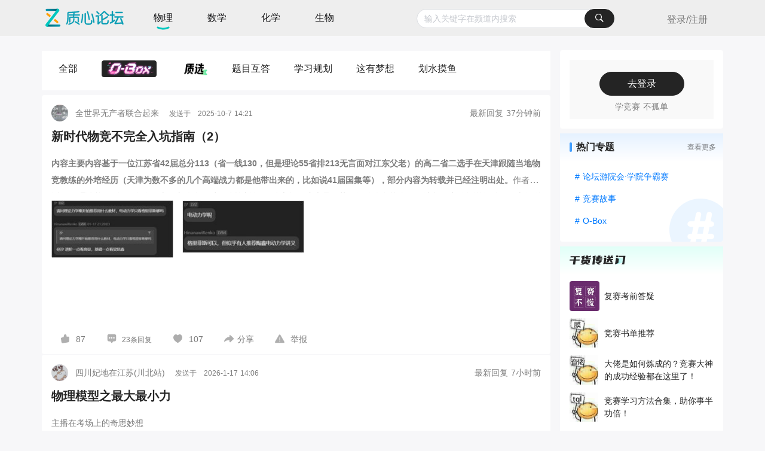

--- FILE ---
content_type: text/html; charset=utf-8
request_url: https://forum.eduzhixin.com/discuss-detail/18147?subjectType=1
body_size: 5792
content:
<!doctype html>
<html data-n-head-ssr lang="zh-hans" data-n-head="%7B%22lang%22:%7B%22ssr%22:%22zh-hans%22%7D%7D">
  <head>
    <title>undefined - 质心论坛</title><meta data-n-head="ssr" charset="utf-8"><meta data-n-head="ssr" name="viewport" content="width=device-width, initial-scale=1, user-scalable=no"><meta data-n-head="ssr" http-equiv="X-UA-Compatible" content="IE=edge"><meta data-n-head="ssr" data-hid="title" name="title" content="undefined"><meta data-n-head="ssr" data-hid="description" name="description" content="undefined..."><meta data-n-head="ssr" data-hid="keywords" name="keywords" content="综合"><link data-n-head="ssr" rel="icon" type="image/x-icon" href="/favicon.ico"><link rel="stylesheet" href="https://cdn.eduzhixin.com/cdn/forum/release/css/0d1704b.css"><link rel="stylesheet" href="https://cdn.eduzhixin.com/cdn/forum/release/css/301b84d.css"><link rel="stylesheet" href="https://cdn.eduzhixin.com/cdn/forum/release/css/d1ac805.css">
    <meta name="data-spm">
    <!-- 阿里云验证码3.0配置 -->
    <script>window.AliyunCaptchaConfig={region:"cn",prefix:"1r28go"}</script>
    <!-- 阿里云验证码3.0 JS -->
    <script type="text/javascript" src="https://o.alicdn.com/captcha-frontend/aliyunCaptcha/AliyunCaptcha.js"></script>
  </head>
  <body >
    <div data-server-rendered="true" id="__nuxt"><!----><div id="__layout"><div class="layout" data-v-37870d26><header id="header" data-v-0c8bdfcf data-v-37870d26><div class="ivu-row" data-v-0c8bdfcf><div class="ivu-col ivu-col-span-xs-24 ivu-col-span-sm-0 ivu-col-span-md-0 ivu-col-span-lg-0" data-v-0c8bdfcf><div class="mobile-header" data-v-0c8bdfcf><div class="ivu-row" data-v-0c8bdfcf><div class="ivu-col ivu-col-span-xs-24 ivu-col-span-sm-0 ivu-col-span-md-0 ivu-col-span-lg-0" data-v-0c8bdfcf><a href="/" aria-label="质心论坛" data-v-0c8bdfcf><div class="logo2" data-v-0c8bdfcf></div></a> <div id="input-search-mobile" data-v-0c8bdfcf><div tabindex="-1" data-v-0c8bdfcf><div class="ivu-input-wrapper ivu-input-type" data-v-0c8bdfcf><button type="button" class="ivu-input-icon ivu-btn ivu-btn-primary ivu-btn-circle ivu-btn-icon-only" data-v-0c8bdfcf><!----> <i class="ivu-icon ivu-icon-ios-search"></i> <!----></button> <!----> <input id="mobileSearchInput" type="text" autocomplete="off" placeholder="输入关键字搜索" value="" class="ivu-input ivu-input-with-suffix" data-v-0c8bdfcf></div></div> <!----> <!----></div> <div class="btn-menu-moblie" data-v-0c8bdfcf><div class="ivu-dropdown" data-v-0c8bdfcf><div class="ivu-dropdown-rel"><a href="javascript:void(0);" aria-label="图标" class="zhuge-a" data-v-70d3a3b6 data-v-0c8bdfcf><svg aria-hidden="true" class="icon" style="width:1em;height:1em;font-size:34px;color:black;" data-v-70d3a3b6><use xlink:href="#icon-yonghu" data-v-70d3a3b6></use></svg></a> </div> <div class="ivu-select-dropdown" style="display:none;"><ul class="ivu-dropdown-menu" data-v-0c8bdfcf><li class="ivu-dropdown-item" data-v-0c8bdfcf>登录/注册</li></ul></div></div></div> <!----></div></div></div></div></div> <div class="ivu-row" data-v-0c8bdfcf><div class="ivu-col ivu-col-span-xs-0 ivu-col-span-sm-24 ivu-col-span-md-24 ivu-col-span-lg-24" data-v-0c8bdfcf><ul role="navigation" class="oj-menu ivu-menu ivu-menu-light ivu-menu-horizontal" data-v-0c8bdfcf><li data-v-0c8bdfcf><a href="/" tabindex="-1" aria-label="质心论坛" data-v-0c8bdfcf><div tabindex="0" class="logo" data-v-0c8bdfcf><span data-v-0c8bdfcf>质心论坛</span></div></a></li> <li tabindex="0" aria-label="物理" class="ivu-menu-item" data-v-0c8bdfcf>
        物理
      </li> <li tabindex="0" aria-label="数学" class="ivu-menu-item" data-v-0c8bdfcf>
        数学
      </li> <li tabindex="0" aria-label="化学" class="ivu-menu-item" data-v-0c8bdfcf>
        化学
      </li> <li tabindex="0" aria-label="生物" class="ivu-menu-item" data-v-0c8bdfcf>
        生物
      </li> <li id="input-search" data-v-0c8bdfcf><label for="searchInput" class="ivu-input-wrapper ivu-input-type" data-v-0c8bdfcf><!----> <input id="searchInput" type="search" role="combobox" maxlength="100" aria-autocomplete="list" aria-describedby="关键字" aria-haspopup="true" aria-expanded="false" aria-owns="popover1-content" autocomplete="off" placeholder="输入关键字在频道内搜索" value="" class="ivu-input ivu-input-with-suffix" data-v-0c8bdfcf> <button type="button" aria-label="搜索" class="ivu-input-icon ivu-btn ivu-btn-primary ivu-btn-circle ivu-btn-icon-only" data-v-0c8bdfcf><!----> <i class="ivu-icon ivu-icon-ios-search"></i> <!----></button></label> <div x-placement="bottom" id="popover1-content" aria-labelledby="popover1-toggle" class="ivu-select-dropdown ivu-auto-complete" style="position:absolute;will-change:top, left;transform-origin:center top;top:46px;left:0px;right:10px;width:100%;max-height:273px;display:none;" data-v-0c8bdfcf><ul role="menu" class="ivu-select-dropdown-list" data-v-0c8bdfcf><li class="ivu-select-item" data-v-0c8bdfcf><div class="item" data-v-0c8bdfcf><span class="search-record-color" data-v-0c8bdfcf>搜索记录</span></div></li> </ul></div> <!----></li> <li aria-label="login&amp;register" class="btn-menu" data-v-0c8bdfcf><button type="button" class="login-button ivu-btn ivu-btn-text" data-v-0c8bdfcf><!----> <!----> <span>
            登录/注册
          </span></button></li> <!----></ul></div> <div class="ivu-col ivu-col-span-xs-24 ivu-col-span-sm-0 ivu-col-span-md-0 ivu-col-span-lg-0" data-v-0c8bdfcf><div class="moblie-nav" data-v-0c8bdfcf><ul class="oj-menu-mobile ivu-menu ivu-menu-light ivu-menu-horizontal" data-v-0c8bdfcf><li class="ivu-menu-item" data-v-0c8bdfcf>
          物理
        </li> <li class="ivu-menu-item" data-v-0c8bdfcf>
          数学
        </li> <li class="ivu-menu-item" data-v-0c8bdfcf>
          化学
        </li> <li class="ivu-menu-item" data-v-0c8bdfcf>
          生物
        </li></ul> <!----></div></div></div> <!----> <div data-transfer="true" data-v-0c8bdfcf><div class="ivu-modal-mask" style="z-index:7230001;display:none;"></div> <div class="ivu-modal-wrap ivu-modal-hidden ad-modal" style="z-index:7230001;"><div class="ivu-modal" style="width:400px;display:none;"><div class="ivu-modal-content"><!----> <div class="ivu-modal-header"><div class="ivu-modal-header-inner">Common Modal dialog box title</div></div> <div class="ivu-modal-body"><img src="https://cdn.eduzhixin.com/cdn/forum/release/img/close.3297c94.png" alt="关闭" class="ad-close" data-v-0c8bdfcf> <img src="" alt="" data-v-0c8bdfcf></div> <!----></div></div></div></div></header> <main role="main" class="content" data-v-37870d26><div class="discuss-detail" data-v-8b3e97b2 data-v-37870d26><div class="ivu-row" style="margin-left:-6px;margin-right:-6px;" data-v-8b3e97b2><div class="ivu-col ivu-col-span-xs-0 ivu-col-span-sm-24 ivu-col-span-md-24 ivu-col-span-lg-24" data-v-8b3e97b2><div itemscope="itemscope" itemtype="https://schema.org/BreadcrumbList" class="ivu-breadcrumb" data-v-8b3e97b2><span itemprop="itemListElement" itemscope="itemscope" itemtype="https://schema.org/ListItem" data-v-8b3e97b2><span class="ivu-breadcrumb-item-link"><a href="/discuss/undefined" itemprop="item" data-v-8b3e97b2><span itemprop="name" data-v-8b3e97b2></span></a> <meta itemprop="position" content="1" data-v-8b3e97b2></span> <span class="ivu-breadcrumb-item-separator"></span></span> <span itemprop="itemListElement" itemscope="itemscope" itemtype="https://schema.org/ListItem" data-v-8b3e97b2><span class="ivu-breadcrumb-item-link"><span itemprop="name" data-v-8b3e97b2></span> <meta itemprop="position" content="2" data-v-8b3e97b2></span> <span class="ivu-breadcrumb-item-separator"></span></span></div></div></div> <div class="detail-header ivu-card" data-v-8b3e97b2><div class="ivu-card-head"><!----></div> <div class="ivu-card-extra"></div> <div class="ivu-card-body"><h1 class="title" data-v-8b3e97b2><!----> <!----> <div class="ivu-tag ivu-tag-size-default ivu-tag-primary ivu-tag-checked" data-v-8b3e97b2><!----> <span class="ivu-tag-text ivu-tag-color-white"></span> <!----></div> <span data-v-8b3e97b2></span></h1> <div class="item-content" data-v-8b3e97b2><div class="ivu-row" style="margin-left:-6px;margin-right:-6px;" data-v-8b3e97b2><div class="flex-row ivu-col ivu-col-span-sm-18 ivu-col-span-md-15 ivu-col-span-lg-18" data-v-8b3e97b2><span class="user-card" data-v-8b3e97b2><div tabindex="0" class="user-avatar" data-v-2f0421be data-v-8b3e97b2><!----> <span class="ivu-avatar ivu-avatar-circle ivu-avatar-image ivu-avatar-default" style="width:28px;height:28px;" data-v-2f0421be><img src="" alt="用户头像" width="28" height="28" class="avatar" data-v-2f0421be></span></div> <!----></span> <span tabindex="0" class="discuss-owner" data-v-8b3e97b2></span> <span class="common-span col-font" data-v-8b3e97b2><span class="ivu-col-span-xs-0" data-v-8b3e97b2>更新于</span>Invalid date</span></div> <div class="ivu-col edit ivu-col-span-xs-0 ivu-col-span-sm-6 ivu-col-span-md-9 ivu-col-span-lg-6" data-v-8b3e97b2><div class="handle-edit" data-v-8b3e97b2><!----> <button class="edit-option" data-v-8b3e97b2><img src="https://cdn.eduzhixin.com/cdn/forum/release/img/edit@2x.34f02ac.png" alt="" data-v-8b3e97b2> <span data-v-8b3e97b2>修改</span></button> <!----></div></div></div> <div class="item-content-wrapper" data-v-8b3e97b2><div class="markdown-body limit-height" style="margin:20px 0 4px 0;max-height:inherit;" data-v-8b3e97b2></div> <div index="" class="ivu-row" style="margin-left:-6px;margin-right:-6px;" data-v-8b3e97b2><div class="ivu-col ivu-col-span-xs-0 ivu-col-span-sm-24 ivu-col-span-md-24 ivu-col-span-lg-24" data-v-8b3e97b2></div></div> <div index="" class="ivu-row" data-v-8b3e97b2><div class="ivu-col ivu-col-span-xs-0 ivu-col-span-sm-24 ivu-col-span-md-24 ivu-col-span-lg-24" data-v-8b3e97b2></div></div> <div index="" class="ivu-row" style="margin-left:-6px;margin-right:-6px;" data-v-8b3e97b2><div class="ivu-col col-class ivu-col-span-xs-24 ivu-col-span-sm-0 ivu-col-span-md-0 ivu-col-span-lg-0" data-v-8b3e97b2></div></div> <div index="" class="ivu-row" data-v-8b3e97b2><div class="ivu-col ivu-col-span-xs-24 ivu-col-span-sm-0 ivu-col-span-md-0 ivu-col-span-lg-0" data-v-8b3e97b2><div data-v-8b3e97b2></div></div></div></div> <div class="ivu-row" style="margin-left:-6px;margin-right:-6px;" data-v-8b3e97b2><div class="ivu-col ivu-col-span-xs-0 ivu-col-span-sm-24 ivu-col-span-md-24 ivu-col-span-lg-24" data-v-8b3e97b2><div class="item-bottom" data-v-8b3e97b2><div data-v-8b3e97b2><button type="button" class="go-send-btn ivu-btn ivu-btn-primary ivu-btn-circle" data-v-8b3e97b2><!----> <!----> <span>进行回复</span></button></div> <button type="button" class="ivu-btn-text" data-v-8b3e97b2><a href="javascript:void(0);" aria-label="图标" class="zhuge-a" data-v-70d3a3b6 data-v-8b3e97b2><svg aria-hidden="true" class="icon" style="width:1em;height:1em;font-size:26px;" data-v-70d3a3b6><use xlink:href="#icon-dianzanweidianliang" data-v-70d3a3b6></use></svg></a> <span class="btn-text" data-v-8b3e97b2></span></button> <button type="button" class="ivu-btn-text" data-v-8b3e97b2><a href="javascript:void(0);" aria-label="图标" class="zhuge-a" data-v-70d3a3b6 data-v-8b3e97b2><svg aria-hidden="true" class="icon" style="width:1em;height:1em;font-size:26px;" data-v-70d3a3b6><use xlink:href="#icon-fenxiang" data-v-70d3a3b6></use></svg></a><span class="btn-text" data-v-8b3e97b2>分享</span></button> <button type="button" class="ivu-btn-text" data-v-8b3e97b2><a href="javascript:void(0);" aria-label="图标" class="zhuge-a" data-v-70d3a3b6 data-v-8b3e97b2><svg aria-hidden="true" class="icon" style="width:1em;height:1em;font-size:26px;color:#adadad;" data-v-70d3a3b6><use xlink:href="#icon-shoucang" data-v-70d3a3b6></use></svg></a> <span class="btn-text" data-v-8b3e97b2>0</span></button> <div class="dis-info-drop" data-v-8b3e97b2><div class="ivu-dropdown" style="margin-top:6px;" data-v-8b3e97b2><div class="ivu-dropdown-rel"><a href="javascript:void(0);" aria-label="图标" class="zhuge-a" data-v-70d3a3b6 data-v-8b3e97b2><svg aria-hidden="true" class="icon" style="width:1em;height:1em;font-size:26px;color:white;" data-v-70d3a3b6><use xlink:href="#icon-gengduocaozuo" data-v-70d3a3b6></use></svg></a> </div> <div class="ivu-select-dropdown" style="display:none;"><ul class="ivu-dropdown-menu" data-v-8b3e97b2><li class="ivu-dropdown-item" data-v-8b3e97b2>举报</li> <li class="ivu-dropdown-item" data-v-8b3e97b2>删除</li></ul></div></div></div> <div style="flex-grow:1;" data-v-8b3e97b2></div> <button type="text" class="hide-txt-btn ivu-btn-text" style="cursor:pointer;float:right;line-height:2;" data-v-8b3e97b2><span data-v-8b3e97b2>收起</span> <i class="ivu-icon ivu-icon-ios-arrow-up" data-v-8b3e97b2></i></button></div></div></div> <div index="" class="ivu-row" style="margin-left:-6px;margin-right:-6px;" data-v-8b3e97b2><div class="ivu-col ivu-col-span-xs-24 ivu-col-span-sm-0 ivu-col-span-md-0 ivu-col-span-lg-0" data-v-8b3e97b2><span class="hide-txt-btn mobile-hide-txt-btn" style="cursor:pointer;line-height:2;" data-v-8b3e97b2><span data-v-8b3e97b2>收起</span> <i class="ivu-icon ivu-icon-ios-arrow-up" data-v-8b3e97b2></i></span></div> <div class="ivu-col ivu-col-span-xs-24 ivu-col-span-sm-0 ivu-col-span-md-0 ivu-col-span-lg-0" data-v-8b3e97b2><div class="item-bottom" data-v-8b3e97b2><div data-v-8b3e97b2><span data-v-8b3e97b2><a href="javascript:void(0);" aria-label="图标" class="zhuge-a" data-v-70d3a3b6 data-v-8b3e97b2><svg aria-hidden="true" class="icon" style="width:1em;height:1em;font-size:16px;" data-v-70d3a3b6><use xlink:href="#icon-dianzanweidianliang" data-v-70d3a3b6></use></svg></a> <span data-v-8b3e97b2></span></span></div> <div data-v-8b3e97b2><span data-v-8b3e97b2><a href="javascript:void(0);" aria-label="图标" class="zhuge-a" data-v-70d3a3b6 data-v-8b3e97b2><svg aria-hidden="true" class="icon" style="width:1em;height:1em;font-size:16px;color:#adadad;" data-v-70d3a3b6><use xlink:href="#icon-shoucang" data-v-70d3a3b6></use></svg></a> <span class="btn-text" data-v-8b3e97b2>0</span></span></div> <div data-v-8b3e97b2><div class="ivu-dropdown" style="margin-left:20px;" data-v-8b3e97b2><div class="ivu-dropdown-rel"><a href="javascript:void(0);" aria-label="图标" class="zhuge-a" data-v-70d3a3b6 data-v-8b3e97b2><svg aria-hidden="true" class="icon" style="width:1em;height:1em;font-size:13px;color:white;" data-v-70d3a3b6><use xlink:href="#icon-gengduocaozuo" data-v-70d3a3b6></use></svg></a> </div> <div class="ivu-select-dropdown" style="display:none;"><ul class="ivu-dropdown-menu" data-v-8b3e97b2><li class="ivu-dropdown-item" data-v-8b3e97b2><div tabindex="0" role="button" data-v-8b3e97b2><a href="javascript:void(0);" aria-label="图标" class="zhuge-a" data-v-70d3a3b6 data-v-8b3e97b2><svg aria-hidden="true" class="icon" style="width:1em;height:1em;font-size:16px;" data-v-70d3a3b6><use xlink:href="#icon-fenxiang" data-v-70d3a3b6></use></svg></a><span data-v-8b3e97b2>分享</span></div></li> <li class="ivu-dropdown-item" data-v-8b3e97b2>修改</li> <li class="ivu-dropdown-item" data-v-8b3e97b2>删除</li> <li class="ivu-dropdown-item" data-v-8b3e97b2>举报</li></ul></div></div></div> <div style="position:absolute;margin:0px;right:0px;" data-v-8b3e97b2><button type="button" class="go-send-btn ivu-btn ivu-btn-primary ivu-btn-circle" data-v-8b3e97b2><!----> <!----> <span>进行回复</span></button></div></div></div></div></div></div></div> <!----> <!----> <div class="detail-body" data-v-8b3e97b2><div class="body-header" data-v-8b3e97b2><span class="replynum" data-v-8b3e97b2>共1条回复</span> <div class="ivu-dropdown" data-v-8b3e97b2><div class="ivu-dropdown-rel">
        时间正序
        <i class="ivu-icon ivu-icon-ios-arrow-down" data-v-8b3e97b2></i> </div> <div class="ivu-select-dropdown" style="display:none;"><ul class="ivu-dropdown-menu" data-v-8b3e97b2><li class="ivu-dropdown-item" data-v-8b3e97b2>时间正序</li> <li class="ivu-dropdown-item" data-v-8b3e97b2>时间倒序</li> <li class="ivu-dropdown-item" data-v-8b3e97b2>评论最多</li></ul></div></div></div> <div class="reply-wrapper" data-v-8b3e97b2><div class="reply-content reply-content-border dw-reply-content" data-v-21572edc data-v-8b3e97b2><div class="dw-reply rp-22794" data-v-21572edc><div class="item-user" data-v-21572edc><a href="/homepage/UID_73e48055057ee709f035ccfde014d8b5" aria-label="柏的个人主页" target="_blank" data-v-21572edc><span class="user-card" style="position:relative;" data-v-21572edc><div class="user-avatar" data-v-2f0421be data-v-21572edc><!----> <span class="ivu-avatar ivu-avatar-circle ivu-avatar-image ivu-avatar-default" style="width:34px;height:34px;" data-v-2f0421be><img src="https://img-avatar.eduzhixin.com/avatar/85656b6f1544e6e1a7d74fe3afe3817a/s.jpg?x-oss-process=style/avatar&amp;t=202601191517" alt="用户头像" width="34" height="34" class="avatar" data-v-2f0421be></span></div> <!----></span> <div class="item-username" data-v-21572edc><b data-v-21572edc>柏</b></div></a> <div class="ivu-poptip" data-v-21572edc><div class="ivu-poptip-rel"><span class="common-span col-font" data-v-21572edc>2年前</span></div> <div class="ivu-poptip-popper" style="display:none;"><div class="ivu-poptip-content"><div class="ivu-poptip-arrow"></div> <!----> <div class="ivu-poptip-inner"><div class="ivu-poptip-title"><div class="ivu-poptip-title-inner"></div></div> <div class="ivu-poptip-body"><div class="ivu-poptip-body-content"><div class="ivu-poptip-body-content-inner">2023-3-2  08:16:44</div></div></div></div></div></div></div></div> <div class="markdown-body" data-v-21572edc>pad上我的设备换</div> <div class="item-bottom" data-v-21572edc><button class="item-bottom-button like" data-v-21572edc><a href="javascript:void(0);" aria-label="图标" class="zhuge-a" data-v-70d3a3b6 data-v-21572edc><svg aria-hidden="true" class="icon" style="width:1em;height:1em;font-size:16px;" data-v-70d3a3b6><use xlink:href="#icon-dianzanweidianliang" data-v-70d3a3b6></use></svg></a> <button class="zhuge-btn" data-v-21572edc>0</button></button> <button class="item-bottom-button" data-v-21572edc><a href="javascript:void(0);" aria-label="图标" class="zhuge-a" data-v-70d3a3b6 data-v-21572edc><svg aria-hidden="true" class="icon" style="width:1em;height:1em;font-size:16px;" data-v-70d3a3b6><use xlink:href="#icon-huifu" data-v-70d3a3b6></use></svg></a> <span style="display:;" data-v-21572edc>评论</span> <span style="display:none;" data-v-21572edc>收起评论</span></button> <button class="item-bottom-button" style="display:;" data-v-21572edc><a href="javascript:void(0);" aria-label="图标" class="zhuge-a" data-v-70d3a3b6 data-v-21572edc><svg aria-hidden="true" class="icon" style="width:1em;height:1em;font-size:16px;" data-v-70d3a3b6><use xlink:href="#icon-jubao" data-v-70d3a3b6></use></svg></a><span data-v-21572edc>举报</span></button> <button class="item-bottom-button" style="display:none;" data-v-21572edc><span data-v-21572edc><a href="javascript:void(0);" aria-label="图标" class="zhuge-a" data-v-70d3a3b6 data-v-21572edc><svg aria-hidden="true" class="icon" style="width:1em;height:1em;font-size:16px;" data-v-70d3a3b6><use xlink:href="#icon-shanchu" data-v-70d3a3b6></use></svg></a><span data-v-21572edc>删除</span></span></button> <!----></div></div> <!----></div></div> <!----></div> <!----> <!----> <!----> <div data-v-69a3784e data-v-8b3e97b2><div data-transfer="true" class="agreement-article text-center" data-v-69a3784e><div class="ivu-modal-mask" style="z-index:7230006;display:none;"></div> <div class="ivu-modal-wrap ivu-modal-hidden" style="z-index:7230006;"><div class="ivu-modal" style="width:520px;display:none;"><div class="ivu-modal-content"><a class="ivu-modal-close"><i class="ivu-icon ivu-icon-ios-close"></i></a> <div class="ivu-modal-header"><div class="ivu-modal-header-inner">提示</div></div> <div class="ivu-modal-body"><p data-v-69a3784e>登录后才能进行此操作</p> </div> <div class="ivu-modal-footer"><div class="text-center" data-v-69a3784e><button type="button" class="modal-btn ivu-btn ivu-btn-primary ivu-btn-circle" data-v-69a3784e><!----> <!----> <span>登录</span></button></div></div></div></div></div></div></div> <!----> <!----> <!----></div></main> <footer id="footer" data-v-18a23968 data-v-37870d26><!----> <div class="footer-bottom" data-v-18a23968><div class="container" data-v-18a23968><div class="bottom" data-v-18a23968><div class="info" data-v-18a23968><span data-v-18a23968><!---->京ICP备15041693号</span><span data-v-18a23968><img alt="京公网安备 11010802025472号" width="20" height="20" src="https://cdn.eduzhixin.com/cdn/forum/release/img/record-icon.0c57706.png" class="lazyloaded" style="vertical-align: top;" data-v-18a23968>京公网安备 11010802025472号</span><span data-v-18a23968><!---->网络安全登记保护备案号 11010819139 - 00001</span><span data-v-18a23968><!---->教APP备1101010号</span></div> <div data-v-18a23968>Copyright ©2015-2026 质心教育</div></div></div></div></footer> <div class="ivu-back-top" style="bottom:100px;right:30px;" data-v-37870d26><div class="stick" data-v-37870d26><div class="stick-icon" data-v-37870d26></div></div></div></div></div></div><script>window.__NUXT__=(function(a,b,c,d,e){return {layout:"default",data:[{discussInfo:{join_in:a,topicUrl:c},replyTotal:1,replyList:[{id:22794,publisher:399209,username:"柏",avatar:"https:\u002F\u002Fimg-avatar.eduzhixin.com\u002Favatar\u002F85656b6f1544e6e1a7d74fe3afe3817a\u002Fs.jpg?x-oss-process=style\u002Favatar&t=202601191517",content:"pad上我的设备换",thumb_up_num:a,comment_num:a,created_at:"1677745004",has_thumb_up:a,comment_list:[],avatar_dress_up_url:c,avatar_dress_up_name:c,avatar_dress_up_id:a,user_code:"UID_73e48055057ee709f035ccfde014d8b5"}],replySort:2,limit:12}],fetch:{},error:b,state:{profile:{func_roles:[]},userRankData:[],hasIdentify:d,category:c,showDiscussEditor:d,searchTitle:c,searchType:b,thumbsUpNoticeNum:b,replyAndCommentNoticeNum:b,systemNotificationNoticeNum:b,privateLetterNum:b,openDrainageNum:a,task:{errorType:a,message_list:[],rankingAndAC_list:[],notifyList:[]},types:{}},serverRendered:true,routePath:"\u002Fdiscuss-detail\u002F18147",config:{_app:{basePath:e,assetsPath:e,cdnURL:"https:\u002F\u002Fcdn.eduzhixin.com\u002Fcdn\u002Fforum\u002Frelease\u002F"}}}}(0,null,"",false,"\u002F"));</script><script src="https://cdn.eduzhixin.com/cdn/forum/release/e838035.js" defer></script><script src="https://cdn.eduzhixin.com/cdn/forum/release/43.03f4f132cc536e858c1c.js" defer></script><script src="https://cdn.eduzhixin.com/cdn/forum/release/12.51b17ba265fc8a3529d6.js" defer></script><script src="https://cdn.eduzhixin.com/cdn/forum/release/18.b19d71c88327a1d9ca74.js" defer></script><script src="https://cdn.eduzhixin.com/cdn/forum/release/17.f146ca249c17209f55fa.js" defer></script>
    <script type="text/javascript">if("forum.eduzhixin.com"===window.location.host){var _hmt=_hmt||[];!function(){var e=document.createElement("script");e.src="https://hm.baidu.com/hm.js?58b8d11aef0c5c370733ef23b6c380f6";var t=document.getElementsByTagName("script")[0];t.parentNode.insertBefore(e,t)}()}</script>
    <script type="text/javascript">/Android|webOS|iPhone|iPod|BlackBerry/i.test(navigator.userAgent)&&function(){var e=document.createElement("script");e.src="https://cdn.eduzhixin.com/cdn/forum/release/flexible.js";var t=document.getElementsByTagName("script")[0];t.parentNode.insertBefore(e,t)}()</script>
    <script type="text/javascript">var isOpen=!0;isOpen?(!function(e){var s=e.sdk_url,n=e.name,t=window,i=document,r="script",o=null,a=null;if(void 0!==t.sensorsDataAnalytic201505)return!1;t.sensorsDataAnalytic201505=n,t[n]=t[n]||function(e){return function(){(t[n]._q=t[n]._q||[]).push([e,arguments])}};for(var c=["track","quick","register","registerPage","registerOnce","trackSignup","trackAbtest","setProfile","setOnceProfile","appendProfile","incrementProfile","deleteProfile","unsetProfile","identify","login","logout","trackLink","clearAllRegister","getAppStatus"],d=0;d<c.length;d++)t[n][c[d]]=t[n].call(null,c[d]);t[n]._t||(o=i.createElement(r),a=i.getElementsByTagName(r)[0],o.async=1,o.src=s,o.setAttribute("charset","UTF-8"),t[n].para=e,a.parentNode.insertBefore(o,a))}({sdk_url:"https://cdn.eduzhixin.com/cdn/js/libs/plugins/sa-sdk-javascript@1.18.14/sensorsdata.min.js",name:"sensors",server_url:document.domain.indexOf("eduzhixin")>-1?"https://digdigdata.upho2015.com/v1/report.gif?project=production":"https://digdigdata.upho2015.com/v1/report.gif?project=default",heatmap_url:"https://cdn.eduzhixin.com/cdn/js/libs/plugins/sa-sdk-javascript@1.18.14/heatmap.min.js",heatmap:{clickmap:"default",scroll_notice_map:"default",collect_tags:{div:!0}},is_track_single_page:!0,show_log:!(document.domain.indexOf("eduzhixin")>-1)}),window.sensors.registerPage({ProductName:"质心论坛"}),window.sensors.quick("autoTrack"),window.sensors.quick("isReady",(function(){window.sensors.use("PageLeave")}))):(window.sensors=window.sensors||{},window.sensors.track=function(e){},window.sensors.setProfile=function(e){},window.sensors.login=function(e){})</script>
    <script src="//at.alicdn.com/t/c/font_2577460_gjsee90o6du.js"></script>
  </body>
</html>


--- FILE ---
content_type: text/css; charset=utf-8
request_url: https://cdn.eduzhixin.com/cdn/forum/release/css/301b84d.css
body_size: 2346
content:
.agreement-article .content>h2[data-v-69a3784e]{text-align:center}.agreement-article .content>p[data-v-69a3784e]{margin:10px 0}.agreement-article[data-v-69a3784e] .modal-btn{height:32px;font-size:14px;font-weight:400}.agreement-article[data-v-69a3784e] .ivu-modal-body{padding:20px 30px}.subject-pop[data-v-6fe1cbae]{padding:0 50px 75px;width:788px;height:600px;overflow-y:auto;background:#fff;position:absolute;-webkit-box-shadow:0 0 6px 0 rgba(144,147,153,.36);box-shadow:0 0 6px 0 rgba(144,147,153,.36);z-index:2;top:44px;right:38%;-ms-scroll-chaining:none;overscroll-behavior:contain}.subject-pop .top[data-v-6fe1cbae]{text-align:center;margin:22px 0 26px}.subject-pop .top img[data-v-6fe1cbae]{width:20px;height:20px;margin-right:10px}.subject-pop .top .title[data-v-6fe1cbae]{position:relative;font-size:18px;font-weight:500;vertical-align:text-bottom}.subject-pop .top .title[data-v-6fe1cbae]:after{content:"";width:79px;height:8px;background:rgba(64,158,255,.25);position:absolute;border-radius:4px;right:-2px;top:16px}.subject-pop .jump-text[data-v-6fe1cbae]{text-align:right;color:rgba(36,36,36,.6);margin-bottom:20px;cursor:pointer}.subject-pop .jump-text .close[data-v-6fe1cbae]{display:none}.subject-pop .jump-text a[data-v-6fe1cbae]{color:unset}.subject-pop .subject-title[data-v-6fe1cbae]{font-size:14px;font-weight:500;color:#242424;border-left:2px solid #409eff;padding:0 0 0 8px}.subject-pop .subject-title .problem-type[data-v-6fe1cbae]{background:#409eff;color:#fff;border-radius:2px;font-size:12px;padding:3px 5px;margin-left:8px}.subject-pop .tip[data-v-6fe1cbae]{display:inline-block;margin-top:40px}.subject-pop .subject-content[data-v-6fe1cbae]{margin-top:14px;color:#2c2d2e;padding-left:10px;line-height:24px}.subject-pop .problem-list[data-v-6fe1cbae]{margin-top:40px}.subject-pop .problem-list .problem-title[data-v-6fe1cbae]{padding-left:10px;color:#2c2d2e;font-size:14px;font-weight:500;margin:16px 0}.subject-pop .problem-list .answer-question[data-v-6fe1cbae]{display:-webkit-box;display:-ms-flexbox;display:flex;-webkit-box-align:center;-ms-flex-align:center;align-items:center;padding-left:8px}.subject-pop .problem-list .answer-question .result-unit[data-v-6fe1cbae]{padding:0 11px}.subject-pop .problem-list .answer-question[data-v-6fe1cbae] .ivu-input{border-radius:4px}.subject-pop .problem-list .choice-question[data-v-6fe1cbae]{margin-left:10px;color:#242424;margin-bottom:4px;padding:10px 0 10px 20px;border:1px solid #dde4ee}@media screen and (min-width:1441px){.subject-pop[data-v-6fe1cbae]{height:600px}}@media screen and (min-width:768px) and (max-width:991px){.subject-pop[data-v-6fe1cbae]{width:596px}}@media screen and (min-width:300px) and (max-width:760px){.shading[data-v-6fe1cbae]{position:fixed;width:100%;height:100%;background:rgba(0,0,0,.6);z-index:1001;left:0;top:0;display:-webkit-box;display:-ms-flexbox;display:flex;-webkit-box-pack:center;-ms-flex-pack:center;justify-content:center;-webkit-box-align:center;-ms-flex-align:center;align-items:center}.shading .subject-pop[data-v-6fe1cbae]{padding:20px 20px 53px 16px;width:90%;height:72%;position:static;border-radius:8px}.shading .subject-pop .top[data-v-6fe1cbae]{display:none}.shading .subject-pop .jump-text[data-v-6fe1cbae]{display:-webkit-box;display:-ms-flexbox;display:flex;-webkit-box-pack:justify;-ms-flex-pack:justify;justify-content:space-between}.shading .subject-pop .jump-text .close[data-v-6fe1cbae]{display:inline-block}}.problem-title img{max-height:200px}.subject-content img{width:100%}.share-pop-up[data-v-b7a11d30]{position:fixed;width:100%;height:100%;background:rgba(0,0,0,.3);z-index:1000;left:0;top:0;display:-webkit-box;display:-ms-flexbox;display:flex;-webkit-box-pack:center;-ms-flex-pack:center;justify-content:center;-webkit-box-align:center;-ms-flex-align:center;align-items:center}.share-pop-up .share-content[data-v-b7a11d30]{width:340px;position:relative}.share-pop-up .share-content .close[data-v-b7a11d30]{position:absolute;width:30px;right:-12px;top:-12px;cursor:pointer}.share-pop-up .share-content .share-img[data-v-b7a11d30]{width:100%}@media screen and (min-width:300px) and (max-width:760px){.share-pop-up .share-content[data-v-b7a11d30]{position:relative;width:75%}.share-pop-up .share-content .close[data-v-b7a11d30]{width:30px}.share-pop-up .share-content .share-img[data-v-b7a11d30]{width:100%}}.discuss-detail .ivu-tag[data-v-8b3e97b2]{padding:0 4px;margin:2px 0}.discuss-detail .detail-header[data-v-8b3e97b2]{padding:10px 24px 4px;margin-top:12px;margin-bottom:20px;position:relative}.discuss-detail .detail-header .title[data-v-8b3e97b2]{width:96%;font-size:21px}.discuss-detail .detail-header .title .jing[data-v-8b3e97b2]{width:20px;height:26px;display:inline-block;background:url(https://cdn.eduzhixin.com/cdn/forum/release/img/jing@2x.33a92da.png) no-repeat;background-size:100%;font-size:12px;color:#fff;text-align:center;line-height:21px;position:relative;top:-1px}.discuss-detail .detail-header .edit[data-v-8b3e97b2]{-webkit-box-pack:end;-ms-flex-pack:end;justify-content:flex-end;position:relative}.discuss-detail .detail-header .edit .handle-edit[data-v-8b3e97b2],.discuss-detail .detail-header .edit[data-v-8b3e97b2]{display:-webkit-box;display:-ms-flexbox;display:flex}.discuss-detail .detail-header .edit .handle-edit .edit-option[data-v-8b3e97b2]{-webkit-box-align:center;-ms-flex-align:center;align-items:center;display:-webkit-box;display:-ms-flexbox;display:flex;padding:6px 14px;background:rgba(36,36,36,.04);border-radius:16px;margin-left:16px;font-weight:500;color:#242424;-webkit-box-pack:end;-ms-flex-pack:end;justify-content:flex-end;cursor:pointer;border:0}.discuss-detail .detail-header .edit .handle-edit .edit-option img[data-v-8b3e97b2]{width:18px;margin-right:5px}.discuss-detail .breadcrumb-link[data-v-8b3e97b2]{font-size:24px;color:#242424}.discuss-detail .breadcrumb-text[data-v-8b3e97b2]{font-size:24px;color:#242424;font-weight:600}.discuss-detail .item-content[data-v-8b3e97b2]{margin-top:6px}.discuss-detail .item-content .user-card[data-v-8b3e97b2]{cursor:pointer}.discuss-detail .item-content h2[data-v-8b3e97b2]{overflow:hidden;color:#242424}.discuss-detail .item-content .limit-height[data-v-8b3e97b2]{overflow:hidden;visibility:hidden}.discuss-detail .item-content .limit-height.content-shown[data-v-8b3e97b2]{visibility:visible}.discuss-detail .item-content .limit-height.has-mask[data-v-8b3e97b2]{mask-image:-webkit-gradient(linear,left top,left bottom,from(#1a1a1a),to(transparent));mask-image:linear-gradient(#1a1a1a calc(100% - 8rem),transparent);-webkit-mask-image:-webkit-gradient(linear,left top,left bottom,from(#1a1a1a),to(transparent));-webkit-mask-image:linear-gradient(#1a1a1a calc(100% - 8rem),transparent)}.discuss-detail .item-content .item-content-wrapper[data-v-8b3e97b2]{position:relative}.discuss-detail .item-content .item-content-wrapper .topic-tag[data-v-8b3e97b2]{cursor:pointer;position:relative;z-index:1}.discuss-detail .item-content .item-content-wrapper .hidden-mask[data-v-8b3e97b2]{position:absolute;bottom:2px;right:0;width:100%;text-align:center;padding:0 25px}.discuss-detail .item-content .item-content-wrapper .hidden-mask span[data-v-8b3e97b2]{cursor:pointer}.discuss-detail .item-content .discuss-owner[data-v-8b3e97b2]{margin-right:18px;cursor:pointer;margin-left:5px;-webkit-box-flex:1;-ms-flex-positive:1;flex-grow:1}.discuss-detail .item-content h2[data-v-8b3e97b2]{font-size:22px}.discuss-detail .item-content h2.font-16[data-v-8b3e97b2]{font-size:16px}.discuss-detail .item-content .item-news[data-v-8b3e97b2]{float:right;text-align:right;margin-top:6px}.discuss-detail .item-content .item-news>div[data-v-8b3e97b2]{margin-top:-6px}.discuss-detail .item-content .item-news span[data-v-8b3e97b2]{font-size:12px;font-weight:400;color:#5f5f5f;line-height:12px}.discuss-detail .item-content p[data-v-8b3e97b2]{margin:14px 0 4px}.discuss-detail .item-content .item-channel[data-v-8b3e97b2]{font-size:12px;font-weight:400;color:#96979c;line-height:17px;margin-right:18px}.discuss-detail .item-content .item-tag[data-v-8b3e97b2]{font-size:12px;font-weight:400;color:#5f5f5f;line-height:30px;max-width:355px;overflow:hidden;text-overflow:ellipsis;white-space:nowrap;float:right}.discuss-detail .item-content .go-send-btn[data-v-8b3e97b2]{height:auto;font-size:14px;font-weight:400;border-radius:4px;padding:9px 40px;font-size:16px;line-height:1}.discuss-detail .item-content .item-bottom[data-v-8b3e97b2]{overflow:hidden;margin-top:16px;display:-webkit-box;display:-ms-flexbox;display:flex;-webkit-box-align:center;-ms-flex-align:center;align-items:center}.discuss-detail .item-content .item-bottom .dis-info-drop .ivu-dropdown-item[data-v-8b3e97b2]{font-size:14px!important}.discuss-detail .item-content .item-bottom .dis-info-drop .ivu-dropdown-item[data-v-8b3e97b2]:hover{color:#242424;font-weight:500}.discuss-detail .item-content .item-bottom .ivu-btn-text[data-v-8b3e97b2]{cursor:pointer;margin-right:40px}.discuss-detail .item-content .item-bottom .ivu-btn-text .btn-text[data-v-8b3e97b2]{font-size:16px}.discuss-detail .item-content .item-bottom>div[data-v-8b3e97b2]{margin-right:40px;text-align:center}.discuss-detail .item-content .item-bottom>div span[data-v-8b3e97b2]{cursor:pointer}.discuss-detail .item-content .item-bottom>div i[data-v-8b3e97b2],.discuss-detail .item-content .item-bottom>div img[data-v-8b3e97b2]{margin-right:8px}.discuss-detail .item-content .item-bottom>div img[data-v-8b3e97b2]{margin-right:4px;vertical-align:top}.discuss-detail .item-content .item-bottom.text-center[data-v-8b3e97b2]{margin-bottom:-10px}@media screen and (min-width:300px) and (max-width:760px){.discuss-detail .item-content .item-bottom>div[data-v-8b3e97b2]{margin-right:.48rem}.discuss-detail .item-content .col-class[data-v-8b3e97b2]{display:-webkit-box;display:-ms-flexbox;display:flex;-webkit-box-pack:center;-ms-flex-pack:center;justify-content:center}}.discuss-detail .detail-body[data-v-8b3e97b2]{background:#fff;border-radius:6px;margin-bottom:66px}.discuss-detail .detail-body .body-header[data-v-8b3e97b2]{height:50px;border-bottom:1px solid #dcdee2;display:-webkit-box;display:-ms-flexbox;display:flex;-webkit-box-align:center;-ms-flex-align:center;align-items:center;-webkit-box-pack:justify;-ms-flex-pack:justify;justify-content:space-between;margin:0 40px}.discuss-detail .detail-body .body-header .replynum[data-v-8b3e97b2]{font-size:16px;font-weight:400;color:#242424}.discuss-detail .detail-body .body-footer[data-v-8b3e97b2]{height:50px;display:-webkit-box;display:-ms-flexbox;display:flex;-webkit-box-align:center;-ms-flex-align:center;align-items:center;-webkit-box-pack:center;-ms-flex-pack:center;justify-content:center;cursor:pointer;font-size:14px;color:#242424}.discuss-detail .detail-body .body-footer .loaded[data-v-8b3e97b2]{color:rgba(36,36,36,.6)}.discuss-detail .mask-button[data-v-8b3e97b2]{width:108px;padding:0;background:#eee;border:none;border-radius:18px;height:34px;line-height:34px;text-align:center;color:#242424;font-size:14px}.discuss-detail .mask-button span[data-v-8b3e97b2]{cursor:pointer}.discuss-detail .mask-button .zhuge-a[data-v-8b3e97b2]{position:relative;right:0;top:-3px;display:inline-block;-webkit-transform:rotate(270deg);transform:rotate(270deg)}.discuss-detail .ad-img[data-v-8b3e97b2]{margin-bottom:17px;cursor:pointer}.discuss-detail .ad-img img[data-v-8b3e97b2]{width:100%;height:100%}.discuss-detail .single-body-header[data-v-8b3e97b2]{height:63px;background:#fdfdfd;-webkit-box-shadow:0 7px 8px 0 rgba(146,166,231,.13);box-shadow:0 7px 8px 0 rgba(146,166,231,.13);border-radius:3px;display:-webkit-box;display:-ms-flexbox;display:flex;-webkit-box-align:center;-ms-flex-align:center;align-items:center;-webkit-box-pack:center;-ms-flex-pack:center;justify-content:center;margin-bottom:20px}.discuss-detail .single-body-header span[data-v-8b3e97b2]{font-size:16px;font-weight:600;cursor:pointer}@media screen and (min-width:300px) and (max-width:760px){.discuss-detail .ad-img[data-v-8b3e97b2]{margin-bottom:7px}.discuss-detail .detail-header[data-v-8b3e97b2]{margin:0 0 10px;padding:.266667rem 0 .106667rem}.discuss-detail .ivu-card[data-v-8b3e97b2]:hover{-webkit-box-shadow:0 0 0 #ccc;box-shadow:0 0 0 #ccc}.discuss-detail .detail-body .body-header .replynum[data-v-8b3e97b2]{font-size:.373333rem}.discuss-detail .edit-option[data-v-8b3e97b2]{display:-webkit-box;display:-ms-flexbox;display:flex;-webkit-box-align:center;-ms-flex-align:center;align-items:center;color:#242424;padding:5px 0 5px 10px;width:106px;background:rgba(36,36,36,.04);border-radius:16px;border:0}.discuss-detail .edit-option img[data-v-8b3e97b2]{width:18px;margin-right:6px}}.question-state{display:none!important}.discuss-feedback .radio-items{display:-webkit-box;display:-ms-flexbox;display:flex;-webkit-box-orient:horizontal;-webkit-box-direction:normal;-ms-flex-direction:row;flex-direction:row;-webkit-box-pack:justify;-ms-flex-pack:justify;justify-content:space-between;-ms-flex-wrap:wrap;flex-wrap:wrap}.discuss-feedback .radio-items .radio-item{-webkit-box-flex:0;-ms-flex:0 0 32%;flex:0 0 32%}.discuss-feedback .ivu-modal-footer,.discuss-feedback .ivu-modal-header{padding:14px 0;margin:0 16px}.discuss-detail .markdown-body img{max-width:100%}.discuss-detail .markdown-body img:hover{cursor:-webkit-zoom-in;cursor:zoom-in}.discuss-detail .item-content .markdown-body p{color:rgba(36,36,36,.8)}.discuss-detail .markdown-body p{margin-bottom:5px;color:#242424;font-size:16px}.discuss-detail .markdown-body h1{font-size:22px}.discuss-detail .markdown-body h2{font-size:20px}.discuss-detail .markdown-body h3{font-size:18px}.discuss-detail .markdown-body h4,.discuss-detail .markdown-body h5,.discuss-detail .markdown-body h6{font-size:16px}.discuss-detail .markdown-body img[data-emoji][width="20"],.discuss-detail .markdown-body img[data-non-image][width="20"]{width:20px;height:20px;vertical-align:text-bottom}.discuss-detail .markdown-body img[data-emoji],.discuss-detail .markdown-body img[data-non-image]{width:48px;height:48px;vertical-align:text-bottom}.discuss-detail .reply-comment img[data-emoji],.discuss-detail .reply-comment img[data-non-image]{width:32px;height:32px;vertical-align:text-bottom}.discuss-detail .reply-comment img[data-emoji][width="20"],.discuss-detail .reply-comment img[data-non-image][width="20"]{width:20px;height:20px;vertical-align:text-bottom}@media screen and (min-width:300px) and (max-width:760px){.item-bottom[data-v-8b3e97b2] .ivu-btn{display:inline-block;line-height:14px}}.item-bottom[data-v-8b3e97b2] .ivu-dropdown-item{font-size:.373333rem!important}.discuss-feedback .radio-items .radio-item[data-v-8b3e97b2]{text-align:left!important}.topic-tag[data-v-61cb3e77]{display:inline-block;margin-right:6px;margin-bottom:4px}.cirle-topic[data-v-61cb3e77]{border-radius:12.5px;padding:4px 8px;line-height:1;height:auto}.topic-blue[data-v-61cb3e77]{background:rgba(64,158,255,.1);color:#409eff}.drawable-left[data-v-61cb3e77]{margin-right:6px}

--- FILE ---
content_type: text/css; charset=utf-8
request_url: https://cdn.eduzhixin.com/cdn/forum/release/css/a63cada.css
body_size: 507
content:
.agreement-article .content>h2[data-v-69a3784e]{text-align:center}.agreement-article .content>p[data-v-69a3784e]{margin:10px 0}.agreement-article[data-v-69a3784e] .modal-btn{height:32px;font-size:14px;font-weight:400}.agreement-article[data-v-69a3784e] .ivu-modal-body{padding:20px 30px}#home-page[data-v-2989a214] .ivu-tabs-bar{margin-bottom:0;background-color:#fff}#home-page[data-v-2989a214] .ivu-tabs-nav-scroll{padding-left:32px}#home-page[data-v-2989a214] .ivu-tabs-tab{padding:14px 16px;font-weight:600;font-size:16px}#home-page .top-back[data-v-2989a214]{max-height:230px}#home-page .top-back img[data-v-2989a214]{width:100%}#home-page .use-info[data-v-2989a214]{text-align:center;background-color:#fff;padding-bottom:29px;position:relative;padding-top:85px;margin-bottom:16px}#home-page .use-info .use-name[data-v-2989a214]{font-size:24px;font-weight:500;color:#242424}#home-page .use-info .use-name span[data-v-2989a214]{position:relative}#home-page .use-info .sex[data-v-2989a214]{position:absolute;right:-36px;top:4px}#home-page .use-info .use-name .sex-nan[data-v-2989a214]:after{content:"";width:100%;height:8px;background:rgba(64,158,255,.25);position:absolute;border-radius:4px;right:1px;top:22px}#home-page .use-info .use-name .sex-nv[data-v-2989a214]:after{content:"";width:100%;height:8px;background:rgba(254,107,150,.13);position:absolute;border-radius:4px;right:1px;top:22px}#home-page .use-info .intro[data-v-2989a214]{overflow:hidden;text-overflow:ellipsis;width:322px;margin:16px auto 34px}#home-page .use-info .intro-id[data-v-2989a214]{display:-webkit-box;display:-ms-flexbox;display:flex;-webkit-box-align:center;-ms-flex-align:center;align-items:center;-webkit-box-pack:center;-ms-flex-pack:center;justify-content:center;margin-top:14px;font-size:12px;color:rgba(36,36,36,.7);line-height:17px}#home-page .use-info .intro-id img[data-v-2989a214]{margin-left:8px;cursor:pointer}#home-page .use-info .edit-btn[data-v-2989a214]{width:111px;height:34px;border-radius:17px;border:1px solid rgba(36,36,36,.37);color:rgba(36,36,36,.7);position:absolute;right:20px;top:50%;margin-top:-17px;line-height:34px;cursor:pointer;background:#fff}#home-page .use-info .user-img[data-v-2989a214]{position:absolute;left:50%;margin-left:-57px;top:-57px}#home-page .use-info .discuss-info[data-v-2989a214]{display:-webkit-box;display:-ms-flexbox;display:flex;-webkit-box-pack:center;-ms-flex-pack:center;justify-content:center}#home-page .use-info .discuss-info .discuss-situation[data-v-2989a214]{margin:0 22px;min-width:70px;position:relative}#home-page .use-info .discuss-info .discuss-situation .discuss-num[data-v-2989a214]{margin-bottom:14px;font-size:24px;font-weight:700;color:#242424}#home-page .use-info .discuss-info .discuss-situation[data-v-2989a214]:nth-child(2):before{content:"";width:1px;height:34px;background:rgba(51,51,51,.16);position:absolute;left:-19px;top:21px}#home-page .use-info .discuss-info .discuss-situation[data-v-2989a214]:nth-child(2):after{content:"";width:1px;height:34px;background:rgba(51,51,51,.16);position:absolute;right:-19px;top:21px}@media screen and (min-width:300px) and (max-width:760px){#home-page .use-info .use-name[data-v-2989a214]{font-size:.533333rem}#home-page .use-info .edit-btn[data-v-2989a214]{width:54px;height:28px;border-radius:17px;border:1px solid rgba(36,36,36,.37);color:rgba(36,36,36,.7);position:absolute;right:48px;top:32px;line-height:28px;cursor:pointer}#home-page .use-info .use-name .sex-nan[data-v-2989a214]:after{content:"";width:100%;height:8px;background:rgba(64,158,255,.25);position:absolute;border-radius:4px;right:1px;top:17px}#home-page .use-info .use-name .sex-nv[data-v-2989a214]:after{content:"";width:100%;height:8px;background:rgba(254,107,150,.13);position:absolute;border-radius:4px;right:1px;top:17px}#home-page .use-info .intro[data-v-2989a214]{font-size:.373333rem;margin-top:17px;margin-bottom:31px}#home-page .use-info .discuss-situation[data-v-2989a214]{font-size:14px}#home-page .use-info .discuss-num[data-v-2989a214]{margin-bottom:10px}}.page[data-v-bf7bf078]{text-align:center;margin:20px 0}.page[data-v-bf7bf078] .ivu-page-next,.page[data-v-bf7bf078] .ivu-page-prev{border:none;background:transparent}.page[data-v-bf7bf078] .ivu-page>.ivu-page-item{min-width:18px;height:18px;font-size:14px;line-height:18px;border-radius:18px;border:none;background:transparent;margin:0 10px}.page[data-v-bf7bf078] .ivu-page>.ivu-page-item.ivu-page-item-active{background-color:#242424}.page[data-v-bf7bf078] .ivu-page-item a{color:rgba(36,36,36,.5);margin:2px}.page[data-v-bf7bf078] .ivu-page-item-active a{color:#fff}

--- FILE ---
content_type: text/css; charset=utf-8
request_url: https://cdn.eduzhixin.com/cdn/forum/release/css/d3c073c.css
body_size: 954
content:
.hot-special{background:#fff;position:relative;border-radius:4px;margin-top:8px}.hot-special .topic-bck{display:-webkit-box;display:-ms-flexbox;display:flex;-webkit-box-orient:horizontal;-webkit-box-direction:reverse;-ms-flex-direction:row-reverse;flex-direction:row-reverse;position:absolute;width:100%;bottom:0;z-index:1}.hot-special .topic-bck img{width:90px}.hot-special .special-list{padding:8px 16px 16px;position:relative;z-index:2}.hot-special .special-list li{cursor:pointer;padding:8px 8px 8px 22px}.hot-special .special-list .special-name{font-size:14px;font-weight:500;color:#027aff;line-height:20px;position:relative}.hot-special .special-list .special-name:before{content:"#";font-weight:500;font-size:14px;position:absolute;left:-13px}.hot-special li{list-style-type:none}.hot-special .top{display:-webkit-box;display:-ms-flexbox;display:flex;-webkit-box-pack:justify;-ms-flex-pack:justify;justify-content:space-between;-webkit-box-align:center;-ms-flex-align:center;align-items:center;padding:12px 12px 12px 27px;background:-webkit-gradient(linear,left bottom,left top,from(#fff),to(#e6f2ff));background:linear-gradient(1turn,#fff,#e6f2ff)}.hot-special .top .title{font-size:16px;font-weight:600;color:#242424;line-height:22px;position:relative}.hot-special .top .title:before{content:"";width:4px;height:16px;background:#409eff;border-radius:2px;position:absolute;left:-11px;top:3px}.hot-special .top .more{font-size:12px;font-weight:400;color:rgba(36,36,36,.6);cursor:pointer;line-height:16px}.right-content{z-index:2}.right-content .fixed-wrap{position:fixed;left:calc(50% + 295px);top:84px;right:calc(50% - 570px)}@media screen and (max-width:1130px){.right-content .fixed-wrap{left:calc(75% + 10px);right:0}}.right-content .advertising-space,.right-content .gh-portal{position:static;background:#fff;margin-top:8px}.right-content .advertising-space img,.right-content .gh-portal img{border-radius:4px;width:100%}.right-content .advertising-space a,.right-content .gh-portal a{display:-webkit-box;display:-ms-flexbox;display:flex}@media screen and (max-width:1130px){.right-content .advertising-space,.right-content .gh-portal{left:calc(75% + 10px);right:0}}.right-content .gh-portal{max-height:359px;padding-bottom:16px;border-radius:4px}.right-content .gh-portal .portal-list .ivu-card-bordered{border:none}.right-content .gh-portal .portal-list .ivu-scroll-loader{display:none}.right-content .gh-portal .portal-list .ivu-scroll-container{-ms-scroll-chaining:none;overscroll-behavior:contain}.right-content .gh-portal .portal-list .ivu-card-body{padding:0}.right-content .gh-portal .portal-list .ivu-card-body .list-item{display:-webkit-box;display:-ms-flexbox;display:flex;-webkit-box-align:center;-ms-flex-align:center;align-items:center;margin:12px 0;padding:0 16px;font-size:14px;font-weight:400;color:#242424;cursor:pointer}.right-content .gh-portal .portal-list .ivu-card-body .list-item .item-text{overflow:hidden;display:-webkit-box;-webkit-box-orient:vertical;-webkit-line-clamp:2}.right-content .gh-portal .portal-list .ivu-card-body .list-item img{width:50px;height:50px;min-height:50px;min-width:50px;margin-right:8px;border-radius:4px}.right-content .gh-portal .title{background:-webkit-gradient(linear,left bottom,left top,from(#fff),to(#e1fff8));background:linear-gradient(1turn,#fff,#e1fff8);padding:15px 0 15px 16px;display:-webkit-box;display:-ms-flexbox;display:flex;-webkit-box-align:center;-ms-flex-align:center;align-items:center}.right-content .gh-portal .title img{width:96px}.right-content .qq-entrance{position:static;padding:6px 0 8px 15px;background:#fff;margin-top:8px}.right-content .qq-entrance .ivu-poptip-popper{min-width:72px;font-size:12px}.right-content .qq-entrance .ivu-poptip-popper .ivu-poptip-arrow:after{top:0;border-bottom-color:rgba(36,36,36,.6)}.right-content .qq-entrance .ivu-poptip-popper .ivu-poptip-body-content-inner{color:#fff}.right-content .qq-entrance .ivu-poptip-popper .ivu-poptip-inner{background:rgba(36,36,36,.6)}.right-content .qq-entrance .ivu-poptip-popper .ivu-poptip-body{padding:8px 12px}.right-content .qq-entrance img{width:30px;margin-right:5px}.right-content .qq-entrance .qq-title{display:-webkit-box;display:-ms-flexbox;display:flex;-webkit-box-align:center;-ms-flex-align:center;align-items:center;color:#242424}.right-content .qq-entrance .qq-info{font-size:12px;padding-left:34px}.right-content .qq-entrance .qq-info .ivu-poptip .ivu-poptip-rel{padding-left:3px}.right-content .qq-entrance .qq-info span{margin-right:12px}.right-content .qq-entrance .qq-info svg{cursor:pointer}.right-content .qq-entrance .qq-info svg:hover{fill:#242424}.right-content .qq-entrance .code{position:relative;margin-right:0;z-index:3}.right-content .qq-entrance .code .code-img{position:absolute;top:-30px;right:22px;width:210px;height:283px;display:none}.right-content .qq-entrance .code .code-img img{width:100%}.right-content .qq-entrance .code:hover .code-img{display:block}@media screen and (max-width:1130px){.right-content .qq-entrance{left:calc(75% + 10px);right:0}}.right-content .wiki-entrance{position:static;padding:5px 0 5px 15px;background:#fff;margin-top:8px}.right-content .wiki-entrance a{display:-webkit-box;display:-ms-flexbox;display:flex;-webkit-box-align:center;-ms-flex-align:center;align-items:center}.right-content .wiki-entrance .wiki-version{margin-left:8px}.right-content .wiki-entrance img{margin-right:5px}.right-content .wiki-entrance .ivu-card-body{padding-bottom:4px}@media screen and (max-width:1130px){.right-content .wiki-entrance{left:calc(75% + 10px);right:0}}.right-content .wiki-entrance img{width:30px}.right-content .no-login-qq-top{top:263px}.right-content .no-login-wiki-top{top:215px}.right-content .no-login-advertising-space{top:334px}.right-content .user-card{position:static}.right-content .user-card .ivu-card-body{padding-bottom:4px}.right-content .go-send-btn{width:124px;height:50px;background:#231b4c;border-radius:3px;font-size:16px;font-weight:400;color:#fff;line-height:22px;margin-bottom:20px}.right-content .bg-inner{background:hsla(0,0%,96.9%,.7);padding:0 0 10px;margin-bottom:12px}.right-content .slogan{margin:8px 0 0;text-align:center}.right-content .img-icon{vertical-align:middle}.right-content .discuss-notice{text-align:left;margin:2px 0;cursor:pointer;color:#242424;line-height:40px}.right-content .discuss-notice .num.bg-span{float:right;color:rgba(36,36,36,.6)}.right-content .discuss-notice .num.bg-span.ivu-icon{margin:10px 0 10px 10px}

--- FILE ---
content_type: text/css; charset=utf-8
request_url: https://cdn.eduzhixin.com/cdn/forum/release/css/26c58aa.css
body_size: 2000
content:
.page[data-v-bf7bf078]{text-align:center;margin:20px 0}.page[data-v-bf7bf078] .ivu-page-next,.page[data-v-bf7bf078] .ivu-page-prev{border:none;background:transparent}.page[data-v-bf7bf078] .ivu-page>.ivu-page-item{min-width:18px;height:18px;font-size:14px;line-height:18px;border-radius:18px;border:none;background:transparent;margin:0 10px}.page[data-v-bf7bf078] .ivu-page>.ivu-page-item.ivu-page-item-active{background-color:#242424}.page[data-v-bf7bf078] .ivu-page-item a{color:rgba(36,36,36,.5);margin:2px}.page[data-v-bf7bf078] .ivu-page-item-active a{color:#fff}.agreement-article .content>h2[data-v-69a3784e]{text-align:center}.agreement-article .content>p[data-v-69a3784e]{margin:10px 0}.agreement-article[data-v-69a3784e] .modal-btn{height:32px;font-size:14px;font-weight:400}.agreement-article[data-v-69a3784e] .ivu-modal-body{padding:20px 30px}.discuss[data-v-44e9ec50]{margin-bottom:10px}.discuss .left-content .discuss-header.top-item[data-v-44e9ec50]:first-child{border-radius:0}.discuss .left-content .discuss-header .nav-back[data-v-44e9ec50]{margin-bottom:14px;display:inline-block;cursor:pointer}.discuss .left-content .discuss-header .nav-back .icon[data-v-44e9ec50]{margin-right:6px;vertical-align:middle;margin-top:-3px}.discuss .left-content .discuss-header .nav-ul[data-v-44e9ec50]{background:#fff;margin-bottom:8px;margin-left:0!important;margin-right:0!important}.discuss .left-content .discuss-header .nav-ul .nav-item[data-v-44e9ec50]{font-size:16px;font-weight:400;list-style:none;color:#242424;line-height:48px;cursor:pointer;text-align:center}.discuss .left-content .discuss-header .nav-ul .nav-item button[data-v-44e9ec50]{border:0;cursor:pointer;background:#fff}.discuss .left-content .discuss-header .nav-ul .nav-item.last[data-v-44e9ec50]{margin-right:0}.discuss .left-content .discuss-header .nav-ul .nav-item[data-v-44e9ec50]:after{content:" ";position:absolute;bottom:2px;width:1px;height:2px;left:50%;background:#fff;border-radius:2px;-webkit-transform:translate(-50%);transform:translate(-50%);-webkit-transition:width .6s ease-out;transition:width .6s ease-out}.discuss .left-content .discuss-header .nav-ul .nav-item.active[data-v-44e9ec50]{font-size:16px;font-weight:500;line-height:48px}.discuss .left-content .discuss-header .nav-ul .nav-item.active[data-v-44e9ec50]:after{background:#242424;width:21px;-webkit-transition:width .6s ease-in;transition:width .6s ease-in}.discuss .left-content .discuss-header .nav-ul .nav-item[data-v-44e9ec50]:hover{color:#404040}.discuss .left-content .discuss-header .input-search[data-v-44e9ec50]{border-radius:3px}.discuss .left-content .discuss-header.no-border[data-v-44e9ec50]{border:0;text-align:center;padding:50px 0}.discuss .left-content .discuss-header.page[data-v-44e9ec50]{border:0}.discuss .left-content .tab-search[data-v-44e9ec50]{background:#fff;margin-bottom:2px;display:-webkit-box;display:-ms-flexbox;display:flex;font-size:16px;padding:6px 0 6px 30px;color:#242424;border-radius:4px 4px 0 0}.discuss .left-content .tab-search .tab-list[data-v-44e9ec50]{margin-right:62px;cursor:pointer;border:0;background:#fff;outline:none}.discuss .left-content .tab-search img[data-v-44e9ec50]{width:24px;position:relative;top:2px;margin-right:8px}.discuss .left-content .tab-search .tab-text[data-v-44e9ec50]{vertical-align:text-bottom;position:relative}.discuss .left-content .tab-search .tab-check[data-v-44e9ec50]{font-weight:700}.discuss .left-content .tab-search .tab-check[data-v-44e9ec50]:after{content:"";width:34px;height:3px;position:absolute;bottom:-12px;right:-2px;background:#242424;border-radius:2px}.discuss .left-content .discussion[data-v-44e9ec50]{background:#fff;padding:13px 16px;margin-bottom:10px;display:-webkit-box;display:-ms-flexbox;display:flex;font-size:14px;font-weight:400}.discuss .left-content .discussion .ivu-tag[data-v-44e9ec50]{padding:0 4px;vertical-align:sub}.discuss .left-content .discussion .discussion-content[data-v-44e9ec50]{-webkit-box-flex:1;-ms-flex:1;flex:1}.discuss .left-content .discussion .info-num[data-v-44e9ec50]{margin-top:14px;line-height:30px}.discuss .left-content .discussion .info-num span[data-v-44e9ec50]{margin-right:15px;position:relative}.discuss .left-content .discussion .info-num span[data-v-44e9ec50]:first-child:after{content:"";width:3px;height:3px;border-radius:50%;background:rgba(36,36,36,.6);position:absolute;top:6px;right:-8px}.discuss .left-content .discussion .info-num button[data-v-44e9ec50]{float:right}.discuss .left-content .discussion .title[data-v-44e9ec50]{font-size:22px;font-weight:500;color:#242424;word-break:break-all;display:-webkit-box;-webkit-line-clamp:2;-webkit-box-orient:vertical;overflow:hidden}.discuss .left-content .discussion .title .ivu-tag[data-v-44e9ec50]{margin-right:8px}.discuss .left-content .discussion img[data-v-44e9ec50]{width:142px;height:80px;margin-right:16px;border-radius:8px}.discuss .left-content .top-title[data-v-44e9ec50]{background:#fff;padding:12px 0 8px 20px;margin-bottom:1px}.discuss .left-content .top-title img[data-v-44e9ec50]:first-child{width:40px}.discuss .left-content .top-title img[data-v-44e9ec50]:nth-child(2){width:30px;position:relative;top:-2px}.discuss .left-content .search-card[data-v-44e9ec50]{background:#fff;border-radius:4px;padding:10px;margin-bottom:10px}.discuss .right-content .user-card[data-v-44e9ec50]{position:fixed;left:calc(50% + 295px);top:84px;right:calc(50% - 570px)}.discuss .right-content .user-card .ivu-card-body[data-v-44e9ec50]{padding-bottom:4px}@media screen and (max-width:1130px){.discuss .right-content .user-card[data-v-44e9ec50]{left:calc(75% + 10px);right:0}}.discuss .right-content .go-send-btn[data-v-44e9ec50]{width:124px;height:50px;background:#231b4c;border-radius:3px;font-size:16px;font-weight:400;color:#fff;line-height:22px;margin-bottom:20px}.discuss .right-content .bg-inner[data-v-44e9ec50]{background:hsla(0,0%,96.9%,.7);padding:20px 0;margin-bottom:12px}.discuss .right-content .slogon[data-v-44e9ec50]{margin:16px 0 0;text-align:center}.discuss .right-content .img-icon[data-v-44e9ec50]{vertical-align:middle}.discuss .right-content .discuss-notice[data-v-44e9ec50]{text-align:left;margin:2px 0;cursor:pointer;color:#242424;line-height:40px}.discuss .right-content .discuss-notice .num.bg-span[data-v-44e9ec50]{float:right;color:rgba(36,36,36,.6)}.discuss .right-content .discuss-notice .num.bg-span.ivu-icon[data-v-44e9ec50]{margin:10px 0 10px 10px}.discuss-feedback .radio-item[data-v-44e9ec50]{width:32%;margin:7px 0}.lanmu-swiper[data-v-44e9ec50]{background:#fff;margin-bottom:8px;padding-left:21px;padding-right:62px;position:relative}.lanmu-swiper .swiper-container[data-v-44e9ec50]{padding:16px 0!important}.lanmu-swiper .lanmu-label[data-v-44e9ec50]:hover{background:rgba(36,36,36,.1)}.lanmu-swiper .lanmu-item[data-v-44e9ec50]{width:auto;padding:3px 7px;font-size:16px;font-weight:400;color:#242424;line-height:22px;margin-right:26px;border-radius:4px;cursor:pointer}.lanmu-swiper .lanmu-item .zhixuan[data-v-44e9ec50]{width:46px;height:22px;border-radius:4px}.lanmu-swiper .lanmu-item .zhixuan[data-v-44e9ec50],.lanmu-swiper .lanmu-item .zhixuan[data-v-44e9ec50]:hover{background-image:url(https://cdn.eduzhixin.com/cdn/forum/release/img/zhixuan-wxz@2x.f238a1e.png);background-size:100% 100%}.lanmu-swiper .lanmu-item .zhixuan[data-v-44e9ec50]:hover{background-color:rgba(36,36,36,.1)}.lanmu-swiper .lanmu-item .zx-activite[data-v-44e9ec50]{width:46px;height:22px;border-radius:4px;background:#242424;background-size:100% 100%;background-image:url(https://cdn.eduzhixin.com/cdn/forum/release/img/zhixuan.e9d2223.png)!important}.lanmu-swiper .lanmu-item .o-box[data-v-44e9ec50]{width:92px;height:28px;background:url(https://cdn.eduzhixin.com/cdn/forum/release/img/o-box.66fc53a.png) no-repeat 50%;background-size:contain;position:relative;top:-3px}.lanmu-swiper .lanmu-item .o-box-activite[data-v-44e9ec50]{width:92px;height:28px;background:url(https://cdn.eduzhixin.com/cdn/forum/release/img/o-box-active.e046dea.png) no-repeat 50%;background-size:contain;position:relative;top:-3px}.lanmu-swiper .activite[data-v-44e9ec50],.lanmu-swiper .activite[data-v-44e9ec50]:hover{background:#242424;color:#fff}.lanmu-swiper .swiper-button-prev[data-v-44e9ec50]{position:absolute;right:24px;left:auto;z-index:2}.lanmu-swiper .swiper-button-next[data-v-44e9ec50]{position:absolute;right:0;left:auto;z-index:2}.lanmu-swiper .swiper-button-next[data-v-44e9ec50]:after,.lanmu-swiper .swiper-button-prev[data-v-44e9ec50]:after{color:#333;font-size:12px!important;font-weight:700!important}@media screen and (min-width:300px) and (max-width:760px){.lanmu-swiper[data-v-44e9ec50]{padding-right:0}.lanmu-swiper .lanmu-item[data-v-44e9ec50]{margin-right:16px}}.discuss .right-content .user-card[data-v-44e9ec50] .ivu-card-body{padding-bottom:4px}.discuss-feedback[data-v-44e9ec50] .ivu-card-bordered{border:0}.discuss .ivu-input-icon[data-v-44e9ec50]{width:50px;font-size:18px;color:#fff;line-height:1;border-radius:50px;cursor:pointer}.discuss .ivu-icon-ios-close-circle[data-v-44e9ec50]{color:rgba(36,36,36,.5);top:5px}.discuss[data-v-44e9ec50] .ivu-badge-dot{right:-12px;top:-2px}.discuss .left-search-tab-nav[data-v-44e9ec50]{width:100%;height:60px;background:#fff;margin-bottom:8px;padding-left:20px;font-weight:300;font-family:PingFangSC,PingFang SC;font-size:16px;color:#242424;line-height:60px}.discuss .tab-span[data-v-44e9ec50]{position:relative;cursor:pointer}.discuss .left-search-tab-nav .comprehensive-tab-span[data-v-44e9ec50]{margin-right:44px}.discuss .search-active-tab-line[data-v-44e9ec50]{width:22px;height:6px;position:absolute;bottom:0;left:6px}.discuss .active-tab-span[data-v-44e9ec50]{font-weight:600}.discuss .user-content .user-content-item[data-v-44e9ec50]{background:#fff;width:100%;height:114px;margin-bottom:8px;-webkit-box-sizing:border-box;box-sizing:border-box;padding:30px 20px;cursor:pointer;display:-webkit-box;display:-ms-flexbox;display:flex;-webkit-box-align:center;-ms-flex-align:center;align-items:center}.discuss .user-profile-picture[data-v-44e9ec50]{width:53px;height:53px;border-radius:50%;overflow:hidden;margin-right:10px}.discuss .user-profile-picture img[data-v-44e9ec50]{width:53px;height:53px}.discuss .user-nickname[data-v-44e9ec50]{font-family:PingFangSC,PingFang SC;font-weight:600;font-size:18px;color:#242424;line-height:25px;text-align:left;font-style:normal}.discuss .user-signature[data-v-44e9ec50]{color:#999;line-height:18px;margin-top:2px;margin-bottom:4px}.discuss .user-number[data-v-44e9ec50],.discuss .user-signature[data-v-44e9ec50]{font-family:PingFangSC,PingFang SC;font-weight:400;font-size:12px;font-style:normal}.discuss .user-number[data-v-44e9ec50]{color:rgba(36,36,36,.6);line-height:16px}@media screen and (min-width:300px) and (max-width:760px){.discuss .left-search-tab-nav[data-v-44e9ec50]{height:1.12rem;line-height:1.12rem;margin-top:.2667rem;margin-bottom:0}.discuss .user-content .user-content-item[data-v-44e9ec50]{height:2.3467rem;margin-bottom:0;padding:.5333rem .4267rem}.discuss .user-profile-picture[data-v-44e9ec50]{margin-right:.32rem}.discuss .user-profile-picture[data-v-44e9ec50],.discuss .user-profile-picture img[data-v-44e9ec50]{width:1.3333rem;height:1.3333rem}.discuss .user-nickname[data-v-44e9ec50]{font-size:.4267rem;line-height:.5867rem}.discuss .user-signature[data-v-44e9ec50]{width:6.1867rem;white-space:nowrap;overflow:hidden;text-overflow:ellipsis}.discuss-header[data-v-44e9ec50]{min-height:0!important}.discuss-header .nav-ul[data-v-44e9ec50]{margin-bottom:1px!important}.discuss .left-content .discussion .title[data-v-44e9ec50]{font-size:14px}.discuss .left-content .discussion img[data-v-44e9ec50]{width:107px;height:60px;margin-right:12px}.discuss .left-content .discussion .info-num[data-v-44e9ec50]{margin-top:6px}.discuss .left-content .discussion .ivu-tag[data-v-44e9ec50]{vertical-align:middle;margin:0 4px 2px 0}.discuss .left-content .tab-search[data-v-44e9ec50]{font-size:.373333rem;padding:.293333rem 0 .4rem .426667rem;margin-bottom:8px}.discuss .left-content .tab-search .tab-list[data-v-44e9ec50]{margin-right:.96rem}.discuss .left-content .tab-search .tab-check[data-v-44e9ec50]:after{width:.56rem;right:.08rem;height:.053333rem;bottom:-.426667rem}}.empty-img[data-v-47a7452f]{margin:50px 0 37px}

--- FILE ---
content_type: application/javascript
request_url: https://cdn.eduzhixin.com/cdn/forum/release/49.6168016de863a19494a5.js
body_size: 17
content:
(window.webpackJsonp=window.webpackJsonp||[]).push([[49],{733:function(n,e,t){"use strict";t.r(e);t(12),t(21),t(27);var o={name:"Home",components:{DiscussListVue:function(){return Promise.all([t.e(1),t.e(2),t.e(6)]).then(t.bind(null,740))}},data:function(){return{hasMoundted:!1}},mounted:function(){this.hasMoundted=!0}},c=t(10),component=Object(c.a)(o,(function(){var n=this,e=n.$createElement,t=n._self._c||e;return n.hasMoundted?t("DiscussListVue",{attrs:{subject:0}}):n._e()}),[],!1,null,null,null);e.default=component.exports}}]);

--- FILE ---
content_type: application/javascript
request_url: https://cdn.eduzhixin.com/cdn/forum/release/14.9b7de0a07be9e4a28d69.js
body_size: 2840
content:
(window.webpackJsonp=window.webpackJsonp||[]).push([[14],{627:function(t,e,o){},628:function(t,e,o){},629:function(t,e,o){},672:function(t,e,o){"use strict";o(627)},673:function(t,e,o){"use strict";o(628)},674:function(t,e,o){"use strict";o(629)},715:function(t,e,o){"use strict";o.r(e);var n=o(4),c=(o(39),o(33),o(55),o(20),o(28),o(31),o(41),o(15),o(42),o(13)),r=o(152),l=o(85),m=o(508);function h(object,t){var e=Object.keys(object);if(Object.getOwnPropertySymbols){var o=Object.getOwnPropertySymbols(object);t&&(o=o.filter((function(t){return Object.getOwnPropertyDescriptor(object,t).enumerable}))),e.push.apply(e,o)}return e}function d(t){for(var i=1;i<arguments.length;i++){var source=null!=arguments[i]?arguments[i]:{};i%2?h(Object(source),!0).forEach((function(e){Object(n.a)(t,e,source[e])})):Object.getOwnPropertyDescriptors?Object.defineProperties(t,Object.getOwnPropertyDescriptors(source)):h(Object(source)).forEach((function(e){Object.defineProperty(t,e,Object.getOwnPropertyDescriptor(source,e))}))}return t}var _={mixins:[o(521).default],components:{SymbolIcon:r.default,UserAvatar:l.default,BusinessCard:m.default},name:"DiscussItem",props:{isMyDiscuss:{type:Boolean,default:!1},item:{type:Object,default:function(){return{}}},index:{type:Number,default:0},ishomepage:{type:String,default:""},operationOptions:{type:Object,default:function(){return{}}}},data:function(){return{isShowBtn:!1,isMobileStyle:!1}},mounted:function(){if("reply"===this.ishomepage){var div=document.getElementsByClassName("custom-reply")[this.index];this.isShowBtn=72===div.offsetHeight}this.isMobileStyle=/Android|webOS|iPhone|iPod|BlackBerry/i.test(navigator.userAgent)},methods:{clearClose:function(){clearTimeout(this.closeTimer)},viewPersonalCards:function(t){this.getUserInfo(t.uid)},closePersonalCards:function(){this.close()},openUserInfo:function(t){},goDiscussDetail:function(t,e,o){"reply"===this.ishomepage&&"content"===e||this.$emit("goDiscussDetail",this.index,e,o)},showAll:function(t){var div=document.getElementsByClassName("custom-reply");t.expand?(t.expand=!1,div[this.index].className="custom-reply content-container markdown-body editor-style max-height"):(t.expand=!0,div[this.index].className=div[this.index].getAttribute("class").replace("max-height"," "))},deleteDiscuss:function(t){this.$emit("showDiscuss",this.index,t.uid===this.user.user_id||"reply"===this.ishomepage,"reply"===this.ishomepage?t.id:0)},feedbackDiscuss:function(){this.$emit("feedbackDiscuss",this.index)},likeDiscuss:function(){this.$emit("likeDiscuss",this.index)},collectDiscuss:function(){this.$emit("collectDiscuss",this.index)},selectByItemTag:function(t){"reply"!==this.ishomepage&&"discuss"!==this.ishomepage&&this.$emit("selectItemTag",t)},onCopy:function(){this.$emit("onItemCopy",this.index)},onCopyError:function(t){this.$error("Failed to copy code")},doCopyUrl:function(t){var e=this,o=t.title+"-质心论坛:https://forum.eduzhixin.com/discuss-detail/"+t.id+"?utm_source=share&utm_medium=url&utm_term="+this.user.user_id;this.$copyText(o).then((function(t){e.onCopy(t)}),(function(t){e.onCopyError(t)}))},processingPosts:function(t,e){"jb"===t?this.feedbackDiscuss():"sc"===t&&this.deleteDiscuss(e)},goSpecial:function(t){var e="https://forum.eduzhixin.com/special/"+t.id;window.open("".concat(e),"_blank")}},computed:d(d({},Object(c.c)(["profile","user","isDiscussExamine"])),{},{showTopic:function(){return this.item&&this.item.labels&&this.item.labels.length}})},f=(o(672),o(673),o(674),o(10)),component=Object(f.a)(_,(function(){var t,e=this,o=e.$createElement,n=e._self._c||o;return n("div",{staticClass:"discuss-header item",class:{"top-item":e.item.roof_placement&&e.isMyDiscuss,"last-top-item":e.item.isLastTop},on:{click:function(t){return e.goDiscussDetail(e.item,"")}}},[e.isMyDiscuss&&e.item.roof_placement?e._e():n("Row",{staticClass:"item-user",attrs:{type:"flex",gutter:12,align:"middle"}},[n("Col",{directives:[{name:"show",rawName:"v-show",value:"reply"!==e.ishomepage,expression:"ishomepage !== 'reply'"}],attrs:{xs:{span:0},sm:2,md:2,lg:1}},[n("div",{staticClass:"user-card",on:{mouseenter:function(t){return e.viewPersonalCards(e.item)},mouseleave:e.closePersonalCards}},[n("UserAvatar",{attrs:{src:e.item.avatar,avatarPosition:"pc-list",imgSize:28,avatarSrc:e.item.avatar_dress_up_url}}),e._v(" "),e.seeBusinessCard?n("BusinessCard",{attrs:{userInfo:e.userCardInfo},on:{clearClose:e.clearClose}}):e._e()],1)]),e._v(" "),n("Col",{staticClass:"item-user-info",attrs:{xs:{span:0},sm:22,md:13,lg:16}},[n("div",{directives:[{name:"show",rawName:"v-show",value:"discuss"===e.ishomepage,expression:"\n          ishomepage === 'discuss'"}],staticClass:"item-username",on:{click:function(t){return t.stopPropagation(),e.openUserInfo(e.item.username)}}},[e._v("\n      "+e._s(e.item.username||"还没有昵称")+"\n      "),n("span",{directives:[{name:"show",rawName:"v-show",value:"discuss"===e.ishomepage,expression:"ishomepage === 'discuss'"}],staticClass:"item-send-time"},[n("span",{staticClass:"send-time"},[e._v("发送于")]),e._v(e._s(e._f("localtime")(e.item.create_time,"YYYY-M-D HH:mm"))+"\n      ")])])]),e._v(" "),n("Col",{staticStyle:{"flex-grow":"1"},attrs:{xs:{span:0},sm:24,md:1,lg:1}}),e._v(" "),n("Col",{directives:[{name:"show",rawName:"v-show",value:e.item.last_comment_at,expression:"item.last_comment_at"}],staticStyle:{"text-align":"right"},attrs:{xs:{span:0},sm:24,md:8,lg:6}},[e._v("最新回复 "+e._s(e._f("customTime")(1e3*e.item.last_comment_time))+"\n    ")])],1),e._v(" "),n("div",{staticClass:"item-content",class:(t={},t["item-content-"+e.$route.params.category]=e.$route.params.category,t)},[n("h2",[e.item.essence?n("span",{staticClass:"jing"},[e._v("质")]):e._e(),e._v(" "),e.item.roof_placement&&(e.isMyDiscuss||"discuss"===e.ishomepage)?n("Tag",{attrs:{color:"error"},nativeOn:{click:function(t){return t.stopPropagation(),e.goDiscussDetail(e.item,"")}}},[e._v("顶")]):e._e(),e._v(" "),n("span",{staticClass:"title"},[e._v(e._s(e.item.title))])],1),e._v(" "),n("span",{directives:[{name:"show",rawName:"v-show",value:e.item.roof_placement&&e.isMyDiscuss&&!e.isMobileStyle,expression:"item.roof_placement&& isMyDiscuss&&!isMobileStyle"}]},[e._v("\n      发送于"+e._s(e._f("localtime")(e.item.create_time,"YYYY-M-D HH:mm"))+"\n    ")]),e._v(" "),"reply"===e.ishomepage?n("div",[n("span",{staticClass:"common-span col-font"},[e._v(e._s(e._f("localtime")(e.item.created_time,"YYYY-M-D HH:mm:ss")))])]):e._e(),e._v(" "),e.isMyDiscuss&&e.item.roof_placement?e._e():n("div",{directives:[{name:"katex",rawName:"v-katex"},{name:"highlight",rawName:"v-highlight"}],staticClass:"custom-reply content-container markdown-body editor-style max-height",domProps:{innerHTML:e._s(e.item.content)}}),e._v(" "),!e.item.images.length||e.isMyDiscuss&&e.item.roof_placement?e._e():n("div",{directives:[{name:"viewer",rawName:"v-viewer"}],staticClass:"content-container",on:{click:function(t){return t.stopPropagation(),t.preventDefault(),function(){}.apply(null,arguments)}}},[n("img",{attrs:{src:e.item.images[0],width:"204",alt:""}}),e._v(" "),e.item.images.length>1?n("img",{attrs:{src:e.item.images[1],width:"204",alt:""}}):e._e()]),e._v(" "),e.showTopic?n("p",{staticClass:"special-topic"},e._l(e.item.special_topics,(function(label,t){return n("Topic",{key:t,attrs:{color:"blue",text:label.name},on:{click:function(t){return t.stopPropagation(),e.goSpecial(label)}}})})),1):e._e(),e._v(" "),e.isShowBtn?n("span",[e.isShowBtn?n("span",{staticClass:"show-all float-r cursor"},[n("span",{on:{click:function(t){return t.stopPropagation(),e.showAll(e.item)}}},[e._v(e._s(e.item.expand?"收起":"展开全部")+" ")]),e._v(" "),e.item.expand?n("Icon",{attrs:{type:"ios-arrow-up",size:"14"}}):n("Icon",{attrs:{type:"ios-arrow-down",size:"14"}})],1):e._e()]):e._e()]),e._v(" "),e.isMyDiscuss&&e.item.roof_placement?e._e():n("div",{staticClass:"item-bottom"},[n("div",{staticClass:"pc-item-bottom"},[n("span",{on:{click:function(t){return t.stopPropagation(),e.likeDiscuss.apply(null,arguments)}}},[e.item.has_thumb_up?n("symbol-icon",{attrs:{size:"16",icon:"icon-yidianzan"}}):n("symbol-icon",{attrs:{size:"16",icon:"icon-dianzanweidianliang"}}),e._v(" "),n("button",{staticClass:"zhuge-btn"},[n("span",{style:e.item.has_thumb_up?"color:black;font-weight: bold;":""},[e._v(e._s(e.item.thumb_up_num))])])],1),e._v(" "),e.operationOptions.huifu?n("span",{on:{click:function(t){return t.stopPropagation(),e.goDiscussDetail(e.item,"reply")}}},[n("symbol-icon",{attrs:{size:"16",icon:"icon-huifu"}}),e._v(" "),e.item.reply_num?e.item.reply_num&&"reply"!==e.ishomepage?n("span",[e._v(e._s(e.item.reply_num+"条回复"))]):n("span",[e._v("评论")]):n("span",[e._v(e._s("reply"===e.ishomepage?"评论":"回复"))])],1):e._e(),e._v(" "),e.operationOptions.shoucang?n("span",{on:{click:function(t){return t.stopPropagation(),e.collectDiscuss.apply(null,arguments)}}},[n("symbol-icon",{attrs:{size:"16",color:e.item.has_collect?"#242424":"#adadad",icon:"icon-shoucang"}}),e._v(" "),n("button",{staticClass:"zhuge-btn"},[n("span",{style:e.item.has_collect?"color:black;font-weight: bold;":""},[e._v(e._s(e.item.collection_num))])])],1):e._e(),e._v(" "),e.operationOptions.fenxiang?n("span",{on:{click:function(t){return t.stopPropagation(),e.doCopyUrl(e.item)}}},[n("symbol-icon",{attrs:{icon:"icon-fenxiang",size:"16"}}),n("span",[e._v("分享")])],1):e._e(),e._v(" "),!this.isMobileStyle&&e.operationOptions.jubao?n("span",{on:{click:function(t){return t.stopPropagation(),e.feedbackDiscuss.apply(null,arguments)}}},[n("button",{staticClass:"zhuge-btn"},[n("symbol-icon",{attrs:{icon:"icon-jubao",size:"16"}}),e._v(" "),n("span",[e._v("举报")])],1)]):e._e(),e._v(" "),this.user&&!this.isMobileStyle&&this.user.user_id&&"reply"===e.ishomepage&&(e.operationOptions.shanchu||e.isDiscussExamine)?n("span",{on:{click:function(t){return t.stopPropagation(),e.deleteDiscuss(e.item)}}},[n("button",{staticClass:"zhuge-btn"},[n("symbol-icon",{attrs:{icon:"icon-shanchu",size:"16"}}),n("span",[e._v("删除")])],1)]):e._e()]),e._v(" "),this.isMobileStyle?n("span",{on:{click:function(t){t.stopPropagation()}}},[n("Dropdown",{staticStyle:{"margin-left":"20px"},attrs:{trigger:"click",placement:"bottom"},on:{"on-click":function(t){return e.processingPosts(t,e.item)}}},[n("symbol-icon",{attrs:{size:"13",color:"white",icon:"icon-gengduocaozuo"}}),e._v(" "),n("DropdownMenu",{attrs:{slot:"list"},slot:"list"},[e.operationOptions.jubao?n("DropdownItem",{attrs:{name:"jb"}},[e._v("举报")]):e._e(),e._v(" "),this.user&&this.user.user_id&&(e.operationOptions.shanchu||e.isDiscussExamine)?n("DropdownItem",{attrs:{name:"sc"}},[e._v("删除")]):e._e()],1)],1)],1):e._e()])],1)}),[],!1,null,"b278372a",null);e.default=component.exports;installComponents(component,{UserAvatar:o(85).default,BusinessCard:o(508).default,Topic:o(596).default,SymbolIcon:o(152).default})}}]);

--- FILE ---
content_type: application/javascript
request_url: https://cdn.eduzhixin.com/cdn/forum/release/43.03f4f132cc536e858c1c.js
body_size: 12186
content:
(window.webpackJsonp=window.webpackJsonp||[]).push([[43,37,38,40,41],{496:function(t,e,n){},497:function(t,e,n){},498:function(t,e,n){t.exports=n.p+"img/icon-cktm@2x.b37598b.png"},500:function(t,e,n){"use strict";n.r(e);n(30),n(40);var o={name:"RealName",data:function(){return{realNameModal:!1,routeName:""}},methods:{showModal:function(){this.routeName=this.$route.name,this.realNameModal=!0},goSettingProfile:function(){this.realNameModal=!1,this.goToLogin()},goToLogin:function(){var t=arguments.length>0&&void 0!==arguments[0]?arguments[0]:"";t=t||decodeURIComponent(window.location),window.location="".concat("https://passport.eduzhixin.com","/Login?return_url=").concat(t)}}},r=(n(509),n(510),n(10)),component=Object(r.a)(o,(function(){var t=this,e=t.$createElement,n=t._self._c||e;return n("div",[n("Modal",{staticClass:"agreement-article text-center",attrs:{title:"提示"},on:{"on-ok":function(e){t.realNameModal=!1}},model:{value:t.realNameModal,callback:function(e){t.realNameModal=e},expression:"realNameModal"}},[n("p",[t._v("登录后才能进行此操作")]),t._v(" "),n("div",{staticClass:"text-center",attrs:{slot:"footer"},slot:"footer"},[n("Button",{staticClass:"modal-btn",attrs:{shape:"circle",type:"primary"},on:{click:t.goSettingProfile}},[t._v("登录")])],1)])],1)}),[],!1,null,"69a3784e",null);e.default=component.exports},509:function(t,e,n){"use strict";n(496)},510:function(t,e,n){"use strict";n(497)},515:function(t,e,n){t.exports=n.p+"img/edit@2x.34f02ac.png"},577:function(t,e,n){},585:function(t,e,n){},586:function(t,e,n){},587:function(t,e,n){},589:function(t,e,n){"use strict";n(577)},594:function(t,e,n){"use strict";n.r(e);var o=[function(){var t=this,e=t.$createElement,o=t._self._c||e;return o("div",{staticClass:"top"},[o("img",{attrs:{src:n(498),alt:""}}),t._v(" "),o("span",{staticClass:"title"},[t._v("题目信息")])])}],r=(n(33),n(55),n(107),n(61),n(40),n(39),n(15),n(24)),c={directives:{clickOutside:n(160).a},props:{topicUrl:{type:String,default:""}},data:function(){return{zxWebUrl:"https://www.eduzhixin.com",spinShow:!1,show:!1,questions:[],questionType:["","单选","多选","填空","解答"]}},methods:{handleImg:function(content){var t=content;return content.replace(/<img *src=["']{0,1}(\/img\/question\/[a-zA-Z0-9\/\.]+)[^>]*>/g,(function(e,n){t=content.replace(new RegExp(n,"g"),"".concat("https://www.eduzhixin.com").concat(n))})),t},close:function(){this.show=!1},getMultiQuestions:function(t){var e=this,n={questions:t};r.a.getMultiQuestions(n).then((function(t){if(1===Number(t.data.code)){e.show=!0,e.spinShow=!0;var n=t.data.questions[0];n.html_subquestion.forEach((function(t,e){t.question_type=n.question_type[e]||""})),n.html_head=n.html_head.replace("\\;\\mbox"," "),e.questions=n}else e.$emit("seeState",!0);e.spinShow=!1})).catch((function(t){e.$error(t)}))}}},l=(n(598),n(599),n(10)),component=Object(l.a)(c,(function(){var t=this,e=t.$createElement,n=t._self._c||e;return t.show?n("div",{directives:[{name:"click-outside",rawName:"v-click-outside",value:t.close,expression:"close"}],staticClass:"shading"},[n("div",{staticClass:"subject-pop"},[t._m(0),t._v(" "),n("div",{staticClass:"jump-text"},[n("a",{attrs:{href:t.zxWebUrl+"/page"+t.topicUrl,target:"_blank","aria-label":"前往题目页面"}},[t._v("前往题目页面>>")]),t._v(" "),n("symbol-icon",{staticClass:"close",attrs:{size:"16",color:"black",icon:"icon-guanbi"},nativeOn:{click:function(e){t.show=!1}}})],1),t._v(" "),n("span",{staticClass:"subject-title"},[t._v("题目")]),t._v(" "),n("p",{directives:[{name:"katex",rawName:"v-katex"}],staticClass:"subject-content",domProps:{innerHTML:t._s(t.handleImg(t.questions.html_head))}}),t._v(" "),t._l(t.questions.html_subquestion,(function(e,o){return n("div",{key:o,staticClass:"problem-list"},[n("span",{staticClass:"subject-title"},[t._v("问题"+t._s(o+1)+" "),n("span",{staticClass:"problem-type"},[t._v(t._s(t.questionType[e.question_type]))])]),t._v(" "),n("p",{directives:[{name:"katex",rawName:"v-katex"}],staticClass:"problem-title",domProps:{innerHTML:t._s(t.handleImg(e.sub))}}),t._v(" "),e.result_unit?n("div",{staticClass:"answer-question"},[n("Input",{attrs:{disabled:"",placeholder:"请输入答案"}}),t._v(" "),n("span",{directives:[{name:"katex",rawName:"v-katex"}],staticClass:"result-unit"},[t._v(t._s(e.result_unit))])],1):t._e(),t._v(" "),t._l(e.options,(function(e,i){return n("div",{key:i,staticClass:"choice-question"},[n("span",{directives:[{name:"katex",rawName:"v-katex"}],domProps:{innerHTML:t._s(t.handleImg(e))}})])}))],2)})),t._v(" "),t.questions.html_parameters?n("span",{staticClass:"subject-title tip"},[t._v("相关参数")]):t._e(),t._v(" "),n("p",{directives:[{name:"katex",rawName:"v-katex"}],staticClass:"subject-content",domProps:{innerHTML:t._s(t.questions.html_parameters)}}),t._v(" "),t.spinShow?n("Spin",{attrs:{size:"large",fix:""}}):t._e()],2)]):t._e()}),o,!1,null,"6fe1cbae",null);e.default=component.exports;installComponents(component,{SymbolIcon:n(152).default})},595:function(t,e,n){"use strict";n.r(e);n(30);var o=n(24),r={props:{discussObj:{type:Object,default:{}}},data:function(){return{isShowRecommended:!1,recommendedInfo:{}}},methods:{openAdvertisement:function(t){var e=this;if(!this.discussObj.special_topics)return!1;var n={special_topic_id:this.discussObj.special_topics[0].id};o.a.getAdvertisementInfo(n).then((function(n){var o=n.data.data||{};o.img_url&&(e.isShowRecommended=!0,e.recommendedInfo=o,e.setZhuGeEvent(e.zhugeEvents.POP_UP_MODAL,[e.discussObj.id,1===t?"点赞":2===t?"回复":"评论",e.discussObj.special_topics[0].id,e.discussObj.special_topics[0].name,"general"===e.discussObj.special_topics[0].special_topic_type?"普通专题":"题目专题"]))}))}}},c=(n(600),n(10)),component=Object(c.a)(r,(function(){var t=this,e=t.$createElement,o=t._self._c||e;return t.isShowRecommended?o("div",{staticClass:"share-pop-up",on:{click:function(t){t.stopPropagation()}}},[o("div",{staticClass:"share-content"},[o("img",{staticClass:"close",attrs:{src:n(372)},on:{click:function(e){e.stopPropagation(),t.isShowRecommended=!1}}}),t._v(" "),o("a",{attrs:{href:t.recommendedInfo.jump_url,target:"_blank","aria-label":"推荐专题",alt:"关闭"}},[o("img",{staticClass:"share-img",attrs:{src:t.recommendedInfo.img_url,alt:"推荐专题图片"}})])])]):t._e()}),[],!1,null,"b7a11d30",null);e.default=component.exports},596:function(t,e,n){"use strict";n.r(e);n(39);var o={name:"Topic",props:{size:{type:[Number,String],default:24},color:{type:String,default:"blue"},circle:{type:Boolean,default:!0},text:{type:[String,Number],require:!0},icon:{type:String,default:"icon-huati1024"},href:{type:String,default:""}},methods:{handleClick:function(t){this.$emit("click",t)}}},r=(n(589),n(10)),component=Object(r.a)(o,(function(){var t,e,n=this,o=n.$createElement,r=n._self._c||o;return n.href?r("a",{staticClass:"topic-tag",class:(t={"cirle-topic":n.circle},t["topic-"+n.color]=!!n.color,t),attrs:{href:n.href},on:{click:function(t){return t.stopPropagation(),n.handleClick.apply(null,arguments)}}},[r("SymbolIcon",{staticClass:"drawable-left",attrs:{icon:n.icon,size:"16"}}),n._v(n._s(n.text)+"\n")],1):r("span",{staticClass:"topic-tag",class:(e={"cirle-topic":n.circle},e["topic-"+n.color]=!!n.color,e),attrs:{role:"button",tabindex:"0"},on:{click:function(t){return t.stopPropagation(),n.handleClick.apply(null,arguments)}}},[r("SymbolIcon",{staticClass:"drawable-left",attrs:{icon:n.icon,size:"16"}}),n._v(n._s(n.text)+"\n")],1)}),[],!1,null,"61cb3e77",null);e.default=component.exports;installComponents(component,{SymbolIcon:n(152).default})},598:function(t,e,n){"use strict";n(585)},599:function(t,e,n){"use strict";n(586)},600:function(t,e,n){"use strict";n(587)},624:function(t,e,n){},625:function(t,e,n){},626:function(t,e,n){},663:function(t,e,n){"use strict";var o=n(3),r=n(381).trim;o({target:"String",proto:!0,forced:n(664)("trim")},{trim:function(){return r(this)}})},664:function(t,e,n){var o=n(11),r=n(382);t.exports=function(t){return o((function(){return!!r[t]()||"​᠎"!="​᠎"[t]()||r[t].name!==t}))}},668:function(t,e,n){"use strict";n(624)},669:function(t,e,n){"use strict";n(625)},670:function(t,e,n){"use strict";n(626)},728:function(t,e,n){"use strict";n.r(e);n(20),n(28),n(41),n(42);var o=n(4),r=n(16),c=(n(70),n(40),n(161),n(39),n(33),n(55),n(12),n(21),n(27),n(47),n(43),n(30),n(15),n(61),n(31),n(86),n(663),n(87),n(63),n(13)),l=n(24),d=n(653),h=n(500),m=n(85),f=n(594),v=n(595),_=n(14),y=n.n(_),I=n(82),w=n(508),C=n(521);function k(object,t){var e=Object.keys(object);if(Object.getOwnPropertySymbols){var n=Object.getOwnPropertySymbols(object);t&&(n=n.filter((function(t){return Object.getOwnPropertyDescriptor(object,t).enumerable}))),e.push.apply(e,n)}return e}function x(t){for(var i=1;i<arguments.length;i++){var source=null!=arguments[i]?arguments[i]:{};i%2?k(Object(source),!0).forEach((function(e){Object(o.a)(t,e,source[e])})):Object.getOwnPropertyDescriptors?Object.defineProperties(t,Object.getOwnPropertyDescriptors(source)):k(Object(source)).forEach((function(e){Object.defineProperty(t,e,Object.getOwnPropertyDescriptor(source,e))}))}return t}var S={mixins:[C.default],name:"discuss-detail",data:function(){return{replyTotal:0,editHeight:0,replyList:[],channelType:{"比赛":"contest","题目":"problem","灌水":"irrigation"},deleteModal:!1,feedbackModal:!1,tipsModal:!1,mounted:!1,Radios:["水帖/灌水","传播广告","言语辱骂","政治敏感","色情低俗","涉嫌侵权","造谣传谣","其他"],feedback:{type:"",content:""},ruleValidate:{type:[{required:!0}]},discussInfo:{},activeReply:{rid:"",cid:0},curReplyItem:{rid:0,cid:0},visibleHeight:"inherit",showContent:!1,publishType:1,replySort:2,delTitle:"",delContent:"",reportLoading:!1,prefix:"",sensitiveWord:"",showSensitiveModal:!1,singleMode:!1,loadTimes:0,sending:!1,subjectType:0,DISCUSS_SUBJECT:I.a,isMobileStyle:!1,simditor:null,DiscussSimditor:null,questionSeeState:!1,btnLoading:!1,tabSource:"空",advertisement:null,configureAdvertisement:!1,fenceList:[]}},components:{ReplyItem:d.default,RealName:h.default,UserAvatar:m.default,ViewTopic:f.default,BusinessCard:w.default,RecommendedBulletFrame:v.default},asyncData:function(t){return Object(r.a)(regeneratorRuntime.mark((function e(){var n,o,r,c,l,d,h,data,m,f,v,_,I,w,C,k;return regeneratorRuntime.wrap((function(e){for(;;)switch(e.prev=e.next){case 0:return n=t.params,o=t.error,r=t.query,c=t.req,t.ssrContext,e.prev=1,l={},c&&c.headers&&(l.cookie=c.headers.cookie||"",l["X-Forwarded-For"]=c.headers["X-Forwarded-For"]||"",l["X-Real-IP"]=c.headers["X-Real-IP"]||""),d=c&&c.headers&&c.headers.cookie,e.next=7,y.a.get("".concat("https://api.eduzhixin.com/forum","/v1/get-discuss-detail?did=").concat(n.id),{headers:l});case 7:if(h=e.sent,(data=h.data).data.list){e.next=11;break}return e.abrupt("return",!1);case 11:return m=[],f=0,v=12,_=2,(I=x({join_in:data.data.join},data.data.list[0])).topicUrl=I.other_params?JSON.parse(I.other_params).routeFragment:"",w={did:Number(n.id),rid:Number(r.rid),top_cid:Number(r.top_cid),limit:v,order:_,offset:0},e.next=20,y.a.get("".concat("https://api.eduzhixin.com/forum","/v1/get-reply-list?did=").concat(n.id),{headers:{cookie:d?c.headers.cookie:""},params:w});case 20:return C=e.sent,(k=C.data).data&&(m=k.data.list||[],f=k.data.total||0),e.abrupt("return",{discussInfo:I,replyTotal:f,replyList:m,replySort:_,limit:v});case 26:return e.prev=26,e.t0=e.catch(1),console.log(e.t0),o({statusCode:404,message:"Page not found"}),e.abrupt("return",!1);case 31:case"end":return e.stop()}}),e,null,[[1,26]])})))()},head:function(){return{title:"".concat(this.discussInfo.title),meta:[{hid:"title",name:"title",content:"".concat(this.discussInfo.title)},{hid:"description",name:"description",content:"".concat(String(this.discussInfo.content).replace(/<\/?.+?>/g,"").replace(/ /g,"").substr(0,50),"...")},{hid:"keywords",name:"keywords",content:this.getKeywords()}]}},created:function(){this.singleMode=!!this.$route.query.rid},mounted:function(){var t=this;this.mounted=!0,this.subjectType=Number(this.$route.query.subjectType);var e=this.$route.query.tabSource||"";if(e&&(this.tabSource=Number(e)?"质选":"最新"),this.handleContentHeight(),this.discussInfo.id){var o=this.subjectType?this.subjectType:this.discussInfo.channel_id;this.postDetailChangeCategory(o),this.getAdvertisementConfigure(this.discussInfo.channel_id)}else this.$error({content:"未找到该帖子",onClose:function(){this.$nuxt.$router.push({path:"/"})}});this.isMobileStyle=/Android|webOS|iPhone|iPod|BlackBerry/i.test(navigator.userAgent),this.isMobileStyle?(n.e(3).then(n.t.bind(null,718,7)),this.DiscussSimditor=function(){return Promise.all([n.e(0),n.e(4)]).then(n.t.bind(null,719,7))}):(n.e(8).then(n.t.bind(null,720,7)),this.DiscussSimditor=function(){return Promise.all([n.e(0),n.e(9)]).then(n.t.bind(null,721,7))}),this.$nextTick((function(){if(t.handleJump(),t.fenceList=t.getfenceList(),t.setZhuGeEvent(t.zhugeEvents.VISIT_DISCUSS_DETAIL_PAGE,[t.discussInfo.channel_name,t.discussInfo.tags,t.discussInfo.id,!!t.discussInfo.roof_placement,!!t.discussInfo.essence,t.discussInfo.labels||null,t.discussInfo.title,t.tabSource]),t.$route.query.rid){var e=document.querySelector(".dw-reply").offsetHeight,n=t.$route.query.rid,o=t.$route.query.top_cid,r=o?".pl-"+o:".rp-"+n;o?window.scrollTo(0,document.querySelector(".detail-header").offsetHeight+e+60):window.scrollTo(0,document.querySelector(".detail-header").offsetHeight+60),setTimeout((function(){document.querySelector(r).classList.add("high-light"),setTimeout((function(){document.querySelector(r).classList.remove("high-light")}),500)}),500)}window.addEventListener("click",t.mentionSkip)}))},computed:x(x({},Object(c.c)(["user","isDiscussExamine","isAdminRole"])),{},{footerTxt:function(){return this.replyList.length===this.replyTotal?"到底了":"加载更多"},canReport:function(){return""===this.feedback.type},showMask:function(){return"512px"===this.visibleHeight},breadcrumbItemTitle:function(){if(this.discussInfo.title){var title=this.discussInfo.title+"";return title.length>16?title.slice(0,16)+"...":title}return""},channelPage:function(){return this.subjectType<5?"/discuss/"+this.discussInfo.channel_id:"/"}}),methods:x(x(x({},Object(c.b)(["postDetailChangeCategory"])),Object(c.d)(["OPEN_DRAINAGE"])),{},{mentionSkip:function(t){var e=t.target;if("simditor-mention"===e.className){var n=e.getAttribute("href");n&&window.open("".concat("https://forum.eduzhixin.com").concat(n))}},jumpAd:function(){if(this.setZhuGeEvent(this.zhugeEvents.AdvertisementClick,[this.advertisement.id,this.advertisement.name,I.a[this.subjectType],2===this.advertisement.ad_type?"信息流":"banner",this.advertisement.jump_link]),-1===this.advertisement.jump_link.indexOf(".upho2015.com")&&-1===this.advertisement.jump_link.indexOf("eduzhixin.com")){this.setZhuGeEvent(this.zhugeEvents.VisitTransferPage,[this.advertisement.jump_link]);var t="".concat("https://zt.eduzhixin.com","/h5/forum/Intermediate-jump?target=").concat(encodeURIComponent(this.advertisement.jump_link));window.open("".concat(t),"_blank")}else window.open("".concat(this.advertisement.jump_link),"_blank")},getAdvertisementConfigure:function(t){var e=this,n={cid:t,ad_type:1};l.a.getAdvertisementConfigure(n).then((function(t){1===t.data.code&&(e.advertisement=t.data.data,e.advertisement.id?(e.configureAdvertisement=!0,e.exposure()):e.configureAdvertisement=!1)}))},exposure:function(){var t=this;t.io=new IntersectionObserver((function(e){e.forEach((function(i){i.intersectionRect&&i.intersectionRect.bottom&&1===i.intersectionRatio?t.bbTimer=setTimeout((function(){t.setZhuGeEvent(t.zhugeEvents.AdvertisementView,[t.advertisement.id,t.advertisement.name,I.a[t.subjectType],2===t.advertisement.ad_type?"信息流":"banner",t.advertisement.jump_link])}),3e3):(clearTimeout(t.bbTimer),t.bbTimer=null)}))}),{threshold:[1]}),setTimeout((function(){t.io.observe(document.querySelector(".ad-img"))}),100)},clearClose:function(){clearTimeout(this.closeTimer)},viewPersonalCards:function(t){this.getUserInfo(t.uid)},closePersonalCards:function(){this.close()},handleJump:function(){for(var t=document.querySelectorAll(".markdown-body a"),e=0;e<t.length;e++)-1===t[e].href.indexOf(".upho2015.com")&&-1===t[e].href.indexOf(".eduzhixin.com")&&(t[e].href="".concat("https://zt.eduzhixin.com","/h5/forum/Intermediate-jump?target=").concat(encodeURIComponent(t[e].href))),t[e].target&&"_self"!==t[e].target||(t[e].target="_blank")},seeState:function(){this.questionSeeState=!0},getKeywords:function(){if(this.discussInfo){var t="";if(null!=this.discussInfo.labels&&void 0!==this.discussInfo.labels&&this.discussInfo.labels.length){var e=(t=this.discussInfo.labels.toString().replace(/-/g,",")).split(",").filter((function(label){return-1===label.indexOf("题目 ID")}));t=","+e.slice(0,5).toString().replace(/-/g,",")}switch(this.discussInfo.channel_id){case 1:return"数学".concat(t);case 2:return"物理".concat(t);case 3:return"化学".concat(t);case 4:return"生物".concat(t);default:return"综合".concat(t)}}return"质心论坛"},goSpecial:function(t){if("special-sid"===this.$route.name)return!1;var e="https://forum.eduzhixin.com/special/"+t.id;window.open("".concat(e),"_blank")},getDiscussDetail:function(){var t=this,e={did:Number(this.$route.params.id)};l.a.getDiscussDetail(e).then((function(e){t.discussInfo=e.data.data.list&&e.data.data.list[0],t.discussInfo.join_in=e.data.data.join}))},userHandle:function(t){"jb"===t?this.feedbackDiscuss():"sc"===t?this.showDeleteModal(this.discussInfo,!0):"xg"===t&&this.editDiscuss()},handleContentHeight:function(){if(this.$route.query&&"share"===this.$route.query.utm_source)this.visibleHeight="inherit";else{var t=document.querySelector(".limit-height");t&&t.clientHeight>512?this.visibleHeight="512px":(document.querySelector(".hide-txt-btn").remove(),document.querySelector(".mobile-hide-txt-btn").remove())}this.showContent=!0},hiddenEdit:function(){this.$refs.DiscussSimditor.hiddenDiscussEdit(!0),this.$refs.DiscussSimditor.content=""},getReplyList:function(){var t=this,e=arguments.length>0&&void 0!==arguments[0]?arguments[0]:0,n={did:Number(this.$route.params.id),limit:this.limit,order:this.replySort,offset:e,times:this.loadTimes};l.a.getReplyList(n).then((function(n){t.replyTotal=n.data.data.total||0,t.replyList=0===e?n.data.data.list||[]:t.replyList.concat(n.data.data.list)}))},showDeleteModal:function(t){var e=arguments.length>1&&void 0!==arguments[1]&&arguments[1];this.isDiscussExamine?e?(this.delTitle="删除违规帖子",this.activeReply.rid=0,this.delContent="<p>慎重！该操作不可逆！</p><p>删除帖子，会导致该帖子下的所有内容（包括其他人的回复及评论）都会被删除且无法恢复。</p><p>确认删除后，系统会删除帖子并通知帖子发起者。</p>"):t.rid&&!t.cid?(this.delTitle="删除违规回复",this.delContent="<p>慎重！该操作不可逆！</p><p>删除回复，该回复下的所有内容（包括其他人的评论）都会被删除且无法恢复。</p><p>确认删除后，系统会删除回复并通知回复发布者。</p>"):(this.delTitle="删除违规评论",this.delContent="<p>慎重！该操作不可逆！</p><p>删除评论，该评论将无法恢复。</p><p>确认删除后，系统会删除评论并通知评论发布者。</p>"):e?(this.delTitle="删除帖子",this.activeReply.rid=0,this.delContent="<p>删除帖子后，该帖子下的所有内容（包括其他人的回复及评论）都会被删除且无法恢复，是否确认删除？</p>"):t.rid&&!t.cid?(this.delTitle="删除回复",this.delContent="<p>删除回复后，该回复下的所有内容（包括其他人的评论）都会被删除且无法恢复，是否确认删除？</p>"):(this.delTitle="删除评论",this.delContent="<p>删除评论后，该评论将无法恢复，是否确认删除？</p>"),this.deleteModal=!0},deleteDiscuss:function(){var t=this,e={did:this.discussInfo.id,rid:this.activeReply.rid,cid:this.activeReply.cid};l.a.delDiscuss(e).then((function(n){1===Number(n.data.code)&&(!e.cid&&e.rid?(t.replyList=t.replyList.filter((function(i){return i.id!==e.rid})),t.replyTotal=t.replyTotal-1,t.deleteModal=!1,t.$success("删除成功")):e.cid||e.rid?setTimeout((function(){t.deleteModal=!1,t.$success("删除成功"),t.$refs["reply".concat(e.rid)][0].getCommentList()}),800):(t.$success("删除成功"),t.$nuxt.$router.push({path:"/"})))}))},feedbackDiscuss:function(){var t=arguments.length>0&&void 0!==arguments[0]?arguments[0]:{};this.checkUserLogin("","举报")&&(this.curReplyItem=Object.assign(this.curReplyItem,t),this.feedbackModal=!0)},reportDiscuss:function(){var t=this;if(this.feedback.did=this.discussInfo.id||Number(this.$route.params.id),"其他"===this.feedback.type&&this.feedback.content.trim().length>100)return this.$error("字数最多100字"),!1;var e=Object.assign(this.curReplyItem,this.feedback);l.a.reportDiscuss(e).then((function(e){1===Number(e.data.code)?(t.feedbackModal=!1,t.$success("举报成功，感谢您的支持！")):t.$error(e.data.data)}))},handleImages:function(){var t=arguments.length>0&&void 0!==arguments[0]?arguments[0]:[],e=[];return t&&t.length&&t.forEach((function(img,t){t<2&&e.push(img.match(/(<img[\s\S]+?)src=(['"][^'"]+)['"]/i)[2].substring(1))})),e},checkUserLogin:function(){var t=arguments.length>1?arguments[1]:void 0;return!(!this.user||!this.user.user_id)||(this.$showLoginDialog(t||"发帖"),!1)},showAllInfo:function(){var t=!(arguments.length>0&&void 0!==arguments[0])||arguments[0];this.visibleHeight=t?"inherit":"512px"},onCopy:function(){this.$success("链接复制成功，快去分享给别人吧")},onCopyError:function(t){this.$error("Failed to copy code")},getCopyUrl:function(t){return t.title+"-质心论坛:https://forum.eduzhixin.com/discuss-detail/"+t.id+"?utm_source=share&utm_medium=url&utm_term="+this.user.user_id},showEdit:function(){if(this.checkUserLogin("","进行回复")){if(this.publishType=1,this.prefix="",!this.$refs.DiscussSimditor)return;this.setZhuGeEvent(this.zhugeEvents.POPUP_EDITOR,["论坛","回复",!1]),this.$refs.DiscussSimditor.showDiscussEdit()}},goUser:function(t){var e="/homepage/".concat(t.uid);this.$router.push({path:e})},goBackToOj:function(t){t?window.location.href="https://forum.eduzhixin.com/discuss/"+this.channelType[t]:this.$nuxt.$router.push({path:"/"})},changeReplySort:function(t){this.replySort=Number(t),this.loadTimes=0,this.getReplyList()},loadMoreReply:function(){if("到底了"===this.footerTxt)return!1;this.loadTimes=this.loadTimes+1,this.getReplyList(this.replyList[this.replyList.length-1].id)},seeAllReply:function(){this.getReplyList(),this.singleMode=!1},sendDiscuss:function(content,t,e){var n=this;if(0!==String(content).length){var o=String(content).replace(/<\/?.+?>/g,"").replace(/[\r\n]/g,"").replace(/ /g,"").replace(/&nbsp;/g,"");if(1===this.publishType){if(o.length<3)return this.$warning("回复内容至少 3 个字"),this.setZhuGeEvent(this.zhugeEvents.PUBLISH_CONTENT_FAILED,["-1011","论坛","回复"]),!1;if(o.length>3e3)return this.$warning("回复内容至多 3000 个字"),this.setZhuGeEvent(this.zhugeEvents.PUBLISH_CONTENT_FAILED,["-1012","论坛","回复"]),!1}else{if(o.length<2)return this.$warning("评论内容至少 2 个字"),this.setZhuGeEvent(this.zhugeEvents.PUBLISH_CONTENT_FAILED,["-1013","论坛","评论"]),!1;if(o.length>1e3)return this.$warning("评论内容至多 1000 个字"),this.setZhuGeEvent(this.zhugeEvents.PUBLISH_CONTENT_FAILED,["-1014","论坛","评论"]),!1}if(1===this.publishType){this.btnLoading=!0;var r={did:Number(this.$route.params.id),content:content,product_name:"质心论坛"};r.at_user=this.getMentionIDList(),l.a.publishReply(r).then((function(t){1===t.data.code?(n.$success("回复成功"),n.hiddenEdit(),n.replySort=2,n.getReplyList(),window.scrollTo(0,0),n.$refs.RecommendedBulletFrame.openAdvertisement(2)):88029===t.data.code?(n.sensitiveWord=t.data.data,n.showSensitiveModal=!0,n.setZhuGeEvent(n.zhugeEvents.PUBLISH_CONTENT_FAILED,[t.data.code,"论坛","回复"])):(n.$error(t.data.data),n.setZhuGeEvent(n.zhugeEvents.PUBLISH_CONTENT_FAILED,[t.data.code,"论坛","回复"])),n.btnLoading=!1})).catch((function(){n.timeOut(t)}))}else if(2===this.publishType){this.btnLoading=!0;var c={did:Number(this.$route.params.id),rid:this.activeReply.rid,cid:this.activeReply.cid||0,content:content,product_name:"质心论坛"};c.at_user=this.getMentionIDList(),l.a.publishComment(c).then((function(t){var e;(n.sending=!1,1===t.data.code)?(n.$success("评论成功"),e=n.$refs["reply".concat(c.rid)][0].commentTotal?Math.ceil((n.$refs["reply".concat(c.rid)][0].commentTotal+1)/n.limit):1,n.$refs["reply".concat(c.rid)][0].handleChangePage(e),n.$refs["reply".concat(c.rid)][0].showComment=!0,n.hiddenEdit(),n.$refs.RecommendedBulletFrame.openAdvertisement(3)):88029===t.data.code?(n.sensitiveWord=t.data.data,n.showSensitiveModal=!0,n.setZhuGeEvent(n.zhugeEvents.PUBLISH_CONTENT_FAILED,[t.data.code,"论坛","评论"])):(n.$error(t.data.data),n.setZhuGeEvent(n.zhugeEvents.PUBLISH_CONTENT_FAILED,[t.data.code,"论坛","评论"]));n.btnLoading=!1})).catch((function(){n.sending=!1,n.btnLoading=!1,n.timeOut(t)}))}}else{this.$error("内容不能为空，请填写！"),this.sending=!1;var d=1===this.publishType?"-1009":"-1010";this.setZhuGeEvent(this.zhugeEvents.PUBLISH_CONTENT_FAILED,[d,"论坛",1===this.publishType?"回复":"评论"])}},getMentionIDList:function(){var t=document.querySelector(".simditor-body").querySelectorAll(".simditor-mention"),e=[];return t.forEach((function(t){var n=t.getAttribute("data-userid");n&&e.push(Number(n))})),e},timeOut:function(t){this.setZhuGeEvent(this.zhugeEvents.TIME_OUT_CLICK,[window.location.href,t])},collectDiscuss:function(){var t=this;if(this.checkUserLogin("","收藏")){var e={did:this.discussInfo.id};l.a.collectUp(e).then((function(e){1===Number(e.data.code)?(t.discussInfo.has_collect||t.$success("收藏成功"),t.discussInfo.collection_num=t.discussInfo.has_collect?t.discussInfo.collection_num-1:t.discussInfo.collection_num+1,t.discussInfo.has_collect=!t.discussInfo.has_collect):t.$error("操作失败")}))}},likeDiscuss:function(){var t=this;if(this.checkUserLogin("","点赞")){var e={did:this.discussInfo.id};"reply"===this.$route.params.category&&(e={did:this.discussInfo.did,rid:this.discussInfo.id}),l.a.thumbUp(e).then((function(e){1===Number(e.data.code)&&(t.discussInfo.thumb_up_num=t.discussInfo.has_thumb_up?t.discussInfo.thumb_up_num-1:t.discussInfo.thumb_up_num+1,t.discussInfo.has_thumb_up=!t.discussInfo.has_thumb_up,t.$refs.RecommendedBulletFrame.openAdvertisement(1))}))}},openAdvertisement:function(t){this.$refs.RecommendedBulletFrame.openAdvertisement(t)},closemultiQuestions:function(t){this.$refs.multiQuestions.contains(t.target)||(this.$refs.viewTopic.show=!1)},getMultiQuestions:function(t){if(this.$refs.viewTopic.show)return!1;this.checkUserLogin("","查看题目")&&(this.questionSeeState=!1,this.$refs.viewTopic.getMultiQuestions(t))},getfenceList:function(){var t=this,e=[];return l.a.getfenceList({page:1,page_size:999}).then((function(n){var o=n.data;1===o.code&&o.data.list.forEach((function(n){(n.editor_status||t.discussInfo.fence===n.id)&&e.push({id:n.name,value:n.name,fenceId:n.id})}))})),e},editDiscuss:function(){var t=this,e={content:this.discussInfo.content,tags:this.discussInfo.fence_name||"全部",typeList:[{id:"全部",value:"全部",fenceId:0}].concat(this.fenceList),channel_id:this.discussInfo.channel_id,title:this.discussInfo.title,channel_name:this.discussInfo.channel_name,specialNames:this.discussInfo.special_topics?this.discussInfo.special_topics.map((function(t){return Object.assign({},t,{disabled:!0})})):null,isEdit:!0};this.publishType=0,this.$refs.DiscussSimditor&&(this.setZhuGeEvent(this.zhugeEvents.POPUP_EDITOR,["论坛","帖子",!0]),this.$nextTick((function(){t.$refs.DiscussSimditor.showDiscussEdit(e)})))},publishContentFailed:function(code,t,e){this.setZhuGeEvent(this.zhugeEvents.PUBLISH_CONTENT_FAILED,[code,t,e])},saveEditDiscuss:function(content,t,e){var n=this,o=x({content:content,id:this.discussInfo.id,product_name:"质心论坛",fence:e},t);l.a.saveEditDiscuss(o).then((function(t){1===Number(t.data.code)?location.reload():(n.$error(t.data.data),n.setZhuGeEvent(n.zhugeEvents.PUBLISH_CONTENT_FAILED,[t.data.code,"论坛","帖子"]))}))}})},T=(n(668),n(669),n(670),n(10)),component=Object(T.a)(S,(function(){var t=this,e=t.$createElement,o=t._self._c||e;return o("div",{staticClass:"discuss-detail"},[o("Row",{attrs:{gutter:12}},[o("Col",{attrs:{xs:{span:0},sm:24,md:24,lg:24}},[o("Breadcrumb",{attrs:{separator:">",itemscope:"",itemtype:"https://schema.org/BreadcrumbList"}},[o("BreadcrumbItem",{attrs:{itemprop:"itemListElement",itemscope:"",itemtype:"https://schema.org/ListItem"}},[o("nuxt-link",{attrs:{to:t.channelPage,itemprop:"item","aria-label":t.DISCUSS_SUBJECT[t.subjectType]}},[o("span",{attrs:{itemprop:"name"}},[t._v(t._s(t.DISCUSS_SUBJECT[t.subjectType]))])]),t._v(" "),o("meta",{attrs:{itemprop:"position",content:"1"}})],1),t._v(" "),o("BreadcrumbItem",{attrs:{itemprop:"itemListElement",itemscope:"",itemtype:"https://schema.org/ListItem"}},[o("span",{attrs:{itemprop:"name"}},[t._v(t._s(t.breadcrumbItemTitle))]),t._v(" "),o("meta",{attrs:{itemprop:"position",content:"2"}})])],1)],1)],1),t._v(" "),o("Card",{staticClass:"detail-header",attrs:{bordered:!1,padding:16}},[o("h1",{staticClass:"title"},[t.discussInfo.essence?o("span",{staticClass:"jing"},[t._v("质")]):t._e(),t._v(" "),t.discussInfo.roof_placement?o("Tag",{attrs:{color:"error"}},[t._v("顶")]):t._e(),t._v(" "),o("Tag",{attrs:{color:"primary"}},[t._v(t._s(t.discussInfo.channel_name))]),t._v(" "),o("span",[t._v(t._s(t.discussInfo.title))])],1),t._v(" "),o("div",{staticClass:"item-content"},[o("Row",{attrs:{gutter:12}},[o("Col",{staticClass:"flex-row",attrs:{sm:18,md:15,lg:18}},[o("span",{staticClass:"user-card",on:{mouseenter:function(e){return t.viewPersonalCards(t.discussInfo)},mouseleave:t.closePersonalCards}},[o("UserAvatar",{attrs:{src:t.discussInfo.avatar,avatarPosition:"pc-list",imgSize:28,tabindex:"0",avatarSrc:t.discussInfo.avatar_dress_up_url},nativeOn:{click:function(e){return t.goUser(t.discussInfo)}}}),t._v(" "),t.seeBusinessCard?o("BusinessCard",{attrs:{userInfo:t.userCardInfo},on:{clearClose:t.clearClose}}):t._e()],1),t._v(" "),o("span",{staticClass:"discuss-owner",attrs:{tabindex:"0"},on:{click:function(e){return t.goUser(t.discussInfo)}}},[t._v(t._s(t.discussInfo.username))]),t._v(" "),o("span",{staticClass:"common-span col-font"},[o("span",{staticClass:"ivu-col-span-xs-0"},[t._v("更新于")]),t._v(t._s(t._f("localtime")(1e3*t.discussInfo.updated_at,"YYYY-M-D HH:mm:ss")))])]),t._v(" "),o("Col",{attrs:{xs:{span:0},sm:6,md:9,lg:6,"class-name":"edit"}},[o("div",{ref:"multiQuestions",staticClass:"handle-edit"},[!t.isMobileStyle&&t.discussInfo.problem_id?o("button",{staticClass:"edit-option",on:{click:function(e){return t.getMultiQuestions(t.discussInfo.problem_id)}}},[o("img",{attrs:{src:n(498),alt:""}}),t._v(" "),o("Poptip",{attrs:{title:"查看题目",transfer:!0,"transfer-class-name":t.questionSeeState?"":"question-state",content:"该题目暂时无法查看",placement:"top-end"}},[o("span",[t._v("查看题目")])])],1):t._e(),t._v(" "),t.isMobileStyle||t.user.user_id!==t.discussInfo.uid?t._e():o("button",{staticClass:"edit-option",on:{click:t.editDiscuss}},[o("img",{attrs:{src:n(515),alt:""}}),t._v(" "),o("span",[t._v("修改")])]),t._v(" "),o("ViewTopic",{ref:"viewTopic",attrs:{topicUrl:t.discussInfo.topicUrl},on:{seeState:t.seeState}})],1)])],1),t._v(" "),o("div",{staticClass:"item-content-wrapper"},[o("div",{directives:[{name:"viewer",rawName:"v-viewer"},{name:"katex",rawName:"v-katex"},{name:"highlight",rawName:"v-highlight"}],staticClass:"markdown-body limit-height",class:{"content-shown":t.showContent,"has-mask":t.showMask},staticStyle:{margin:"20px 0 4px 0"},style:{"max-height":t.visibleHeight},domProps:{innerHTML:t._s(t.discussInfo.content)}}),t._v(" "),o("Row",{attrs:{gutter:12,index:""}},[o("Col",{attrs:{xs:{span:0},sm:24,md:24,lg:24}},["inherit"!==t.visibleHeight?o("div",{staticClass:"hidden-mask"},[o("button",{staticClass:"mask-button",attrs:{type:"button"},on:{click:t.showAllInfo}},[o("span",[t._v("展开全部")]),t._v(" "),o("symbol-icon",{attrs:{size:"16",color:"black",icon:"icon-fanhui"}})],1)]):t._e()])],1),t._v(" "),o("Row",{attrs:{index:""}},[o("Col",{attrs:{xs:{span:0},sm:24,md:24,lg:24}},t._l(t.discussInfo.special_topics,(function(label,e){return o("Topic",{key:e,attrs:{color:"blue",text:label.name},on:{click:function(e){return e.stopPropagation(),t.goSpecial(label)}}})})),1)],1),t._v(" "),o("Row",{attrs:{gutter:12,index:""}},[o("Col",{attrs:{xs:24,sm:{span:0},md:{span:0},lg:{span:0},"class-name":"col-class"}},["inherit"!==t.visibleHeight?o("button",{staticClass:"mask-button",on:{click:t.showAllInfo}},[o("span",[t._v("展开全部")]),t._v(" "),o("symbol-icon",{attrs:{size:"16",color:"black",icon:"icon-fanhui"}})],1):t._e()])],1),t._v(" "),o("Row",{attrs:{index:""}},[o("Col",{attrs:{xs:24,sm:{span:0},md:{span:0},lg:{span:0}}},[t.discussInfo.problem_id?o("div",{staticClass:"edit-option",on:{click:function(e){return t.getMultiQuestions(t.discussInfo.problem_id)}}},[o("img",{attrs:{src:n(498),alt:""}}),t._v(" "),o("Poptip",{attrs:{title:"查看题目",transfer:!0,"transfer-class-name":t.questionSeeState?"":"question-state",content:"该题目暂时无法查看",placement:"top-end"}},[o("span",[t._v("查看题目")])])],1):o("div",t._l(t.discussInfo.special_topics,(function(label,e){return o("Topic",{key:e,attrs:{color:"blue",text:label.name},on:{click:function(e){return e.stopPropagation(),t.goSpecial(label)}}})})),1)])],1)],1),t._v(" "),o("Row",{attrs:{gutter:12}},[o("Col",{attrs:{xs:{span:0},sm:24,md:24,lg:24}},[o("div",{staticClass:"item-bottom"},[o("div",[o("Button",{staticClass:"go-send-btn",attrs:{type:"primary",shape:"circle"},on:{click:t.showEdit}},[t._v("进行回复")])],1),t._v(" "),o("button",{staticClass:"ivu-btn-text",attrs:{type:"button"},on:{click:t.likeDiscuss}},[t.discussInfo.has_thumb_up?o("symbol-icon",{attrs:{size:"26",icon:"icon-yidianzan"}}):o("symbol-icon",{attrs:{size:"26",icon:"icon-dianzanweidianliang"}}),t._v(" "),o("span",{staticClass:"btn-text",style:t.discussInfo.has_thumb_up?"color:black;font-weight: bold;":""},[t._v(t._s(t.discussInfo.thumb_up_num))])],1),t._v(" "),o("button",{directives:[{name:"clipboard",rawName:"v-clipboard:copy",value:t.getCopyUrl(t.discussInfo),expression:"getCopyUrl(discussInfo)",arg:"copy"},{name:"clipboard",rawName:"v-clipboard:success",value:t.onCopy,expression:"onCopy",arg:"success"},{name:"clipboard",rawName:"v-clipboard:error",value:t.onCopyError,expression:"onCopyError",arg:"error"}],staticClass:"ivu-btn-text",attrs:{type:"button"}},[o("symbol-icon",{attrs:{icon:"icon-fenxiang",size:"26"}}),o("span",{staticClass:"btn-text"},[t._v("分享")])],1),t._v(" "),o("button",{staticClass:"ivu-btn-text",attrs:{type:"button"},on:{click:t.collectDiscuss}},[o("symbol-icon",{attrs:{size:"26",color:t.discussInfo.has_collect?"#242424":"#adadad",icon:"icon-shoucang"}}),t._v(" "),o("span",{staticClass:"btn-text",style:t.discussInfo.has_collect?"color:black;font-weight: bold;":""},[t._v(t._s(t.discussInfo.collection_num||0))])],1),t._v(" "),o("div",{staticClass:"dis-info-drop"},[o("Dropdown",{staticStyle:{"margin-top":"6px"},attrs:{trigger:"click",placement:"right"},on:{"on-click":t.userHandle}},[o("symbol-icon",{attrs:{size:"26",color:"white",icon:"icon-gengduocaozuo"}}),t._v(" "),o("DropdownMenu",{attrs:{slot:"list"},slot:"list"},[o("DropdownItem",{attrs:{name:"jb"}},[t._v("举报")]),t._v(" "),o("DropdownItem",{directives:[{name:"show",rawName:"v-show",value:t.isAdminRole||t.user.user_id===t.discussInfo.uid,expression:"isAdminRole || user.user_id === discussInfo.uid"}],attrs:{name:"sc"}},[t._v("删除")])],1)],1)],1),t._v(" "),o("div",{staticStyle:{"flex-grow":"1"}}),t._v(" "),"inherit"===t.visibleHeight?o("button",{staticClass:"hide-txt-btn ivu-btn-text",staticStyle:{cursor:"pointer",float:"right","line-height":"2"},attrs:{type:"text"}},[o("span",{on:{click:function(e){return t.showAllInfo(!1)}}},[t._v("收起")]),t._v(" "),o("Icon",{attrs:{type:"ios-arrow-up"}})],1):t._e()])])],1),t._v(" "),o("Row",{attrs:{gutter:12,index:""}},["inherit"===t.visibleHeight?o("Col",{attrs:{xs:24,sm:{span:0},md:{span:0},lg:{span:0}}},[o("span",{staticClass:"hide-txt-btn mobile-hide-txt-btn",staticStyle:{cursor:"pointer","line-height":"2"}},[o("span",{on:{click:function(e){return t.showAllInfo(!1)}}},[t._v("收起")]),t._v(" "),o("Icon",{attrs:{type:"ios-arrow-up"}})],1)]):t._e(),t._v(" "),o("Col",{attrs:{xs:24,sm:{span:0},md:{span:0},lg:{span:0}}},[o("div",{staticClass:"item-bottom"},[o("div",[o("span",{on:{click:t.likeDiscuss}},[t.discussInfo.has_thumb_up?o("symbol-icon",{attrs:{size:"16",icon:"icon-yidianzan"}}):o("symbol-icon",{attrs:{size:"16",icon:"icon-dianzanweidianliang"}}),t._v(" "),o("span",{style:t.discussInfo.has_thumb_up?"color:black;font-weight: bold;":""},[t._v(t._s(t.discussInfo.thumb_up_num))])],1)]),t._v(" "),o("div",[o("span",{on:{click:t.collectDiscuss}},[o("symbol-icon",{attrs:{size:"16",color:t.discussInfo.has_collect?"#242424":"#adadad",icon:"icon-shoucang"}}),t._v(" "),o("span",{staticClass:"btn-text",style:t.discussInfo.has_collect?"color:black;font-weight: bold;":""},[t._v(t._s(t.discussInfo.collection_num||0))])],1)]),t._v(" "),o("div",[o("Dropdown",{staticStyle:{"margin-left":"20px"},attrs:{trigger:"click",placement:"bottom-end"},on:{"on-click":t.userHandle}},[o("symbol-icon",{attrs:{size:"13",color:"white",icon:"icon-gengduocaozuo"}}),t._v(" "),o("DropdownMenu",{attrs:{slot:"list"},slot:"list"},[o("DropdownItem",{attrs:{name:"fenxiang"}},[o("div",{directives:[{name:"clipboard",rawName:"v-clipboard:copy",value:t.getCopyUrl(t.discussInfo),expression:"getCopyUrl(discussInfo)",arg:"copy"},{name:"clipboard",rawName:"v-clipboard:success",value:t.onCopy,expression:"onCopy",arg:"success"},{name:"clipboard",rawName:"v-clipboard:error",value:t.onCopyError,expression:"onCopyError",arg:"error"}],attrs:{tabindex:"0",role:"button"}},[o("symbol-icon",{attrs:{icon:"icon-fenxiang",size:"16"}}),o("span",[t._v("分享")])],1)]),t._v(" "),t.isDiscussExamine||t.user.user_id===t.discussInfo.uid?o("DropdownItem",{attrs:{name:"xg"}},[t._v("修改")]):t._e(),t._v(" "),t.isAdminRole||t.user.user_id===t.discussInfo.uid?o("DropdownItem",{attrs:{name:"sc"}},[t._v("删除")]):t._e(),t._v(" "),o("DropdownItem",{attrs:{name:"jb"}},[t._v("举报")])],1)],1)],1),t._v(" "),o("div",{staticStyle:{position:"absolute",margin:"0px",right:"0px"}},[o("Button",{staticClass:"go-send-btn",attrs:{type:"primary",shape:"circle"},on:{click:t.showEdit}},[t._v("进行回复")])],1)])])],1)],1)]),t._v(" "),t.configureAdvertisement?o("div",{staticClass:"ad-img",on:{click:t.jumpAd}},[!t.isMobileStyle&&t.configureAdvertisement?o("img",{attrs:{src:t.advertisement.content.pc_img_url,alt:"广告图片"}}):t.isMobileStyle&&t.configureAdvertisement?o("img",{attrs:{src:t.advertisement.content.mobile_img_url,alt:"广告图片"}}):t._e()]):t._e(),t._v(" "),t.singleMode?o("div",{staticClass:"single-body-header"},[o("span",{on:{click:t.seeAllReply}},[t._v("查看该帖子的所有回复")])]):t._e(),t._v(" "),o("div",{staticClass:"detail-body",attrs:{bordered:!1}},[t.singleMode?t._e():o("div",{staticClass:"body-header"},[o("span",{staticClass:"replynum"},[t._v("共"+t._s(t.replyTotal)+"条回复")]),t._v(" "),o("Dropdown",{attrs:{trigger:"click"},on:{"on-click":t.changeReplySort}},[t._v("\n        "+t._s(0===t.replySort?"时间倒序":2===t.replySort?"时间正序":"评论最多")+"\n        "),o("Icon",{attrs:{type:"ios-arrow-down"}}),t._v(" "),o("DropdownMenu",{attrs:{slot:"list"},slot:"list"},[o("DropdownItem",{attrs:{name:"2"}},[t._v("时间正序")]),t._v(" "),o("DropdownItem",{attrs:{name:"0"}},[t._v("时间倒序")]),t._v(" "),o("DropdownItem",{attrs:{name:"1"}},[t._v("评论最多")])],1)],1)],1),t._v(" "),t.replyList.length?o("div",{staticClass:"reply-wrapper"},t._l(t.replyList,(function(e){return o("ReplyItem",{key:e.id,ref:"reply"+e.id,refInFor:!0,attrs:{item:e,discussInfo:t.discussInfo,sending:t.sending},on:{deleteDiscuss:t.deleteDiscuss,showDeleteModal:t.showDeleteModal,feedbackDiscuss:t.feedbackDiscuss}})})),1):o("div",{staticClass:"text-center",staticStyle:{"line-height":"50px"}},[t._v("\n      回复是交流的起点，交流让学竞赛不孤单\n    ")]),t._v(" "),t.mounted&&t.replyList.length&&!t.singleMode?o("div",{staticClass:"body-footer"},[o("span",{class:{loaded:this.replyList.length===this.replyTotal},on:{click:t.loadMoreReply}},[t._v(t._s(t.footerTxt)+"\n        "),t.replyList.length!==t.replyTotal?o("Icon",{attrs:{size:"18",type:"ios-arrow-dropdown-circle"}}):t._e()],1)]):t._e()]),t._v(" "),t.DiscussSimditor?o(t.DiscussSimditor,{ref:"DiscussSimditor",tag:"component",attrs:{channelList:[],zhuge:t.setZhuGeEvent,editHeight:t.editHeight,publishType:t.publishType,prefix:t.prefix,sending:t.btnLoading},on:{"save-edit-discuss":t.saveEditDiscuss,publishContentFailed:t.publishContentFailed,"reply-discuss":t.sendDiscuss}}):t._e(),t._v(" "),t.mounted?o("Modal",{staticClass:"common-modal",attrs:{width:"457",title:t.delTitle,loading:""},on:{"on-ok":t.deleteDiscuss},model:{value:t.deleteModal,callback:function(e){t.deleteModal=e},expression:"deleteModal"}},[o("div",{domProps:{innerHTML:t._s(t.delContent)}})]):t._e(),t._v(" "),t.mounted?o("Modal",{staticClass:"common-modal discuss-feedback",attrs:{width:"774",title:"欢迎举报违规内容，我们将视严重程度予以严肃处理。"},model:{value:t.feedbackModal,callback:function(e){t.feedbackModal=e},expression:"feedbackModal"}},[o("Card",{staticClass:"user-feedback",attrs:{padding:10,bordered:!1,"dis-hover":!0}},[o("div",{staticClass:"panel-body"},[o("Form",{ref:"feedbackForm",attrs:{model:t.feedback,rules:t.ruleValidate}},[o("FormItem",{attrs:{prop:"type",label:"请选择举报内容类型"}},[o("RadioGroup",{attrs:{size:"large"},model:{value:t.feedback.type,callback:function(e){t.$set(t.feedback,"type",e)},expression:"feedback.type"}},[o("div",{staticClass:"radio-items"},t._l(t.Radios,(function(e,n){return o("Radio",{key:e,staticClass:"radio-item",class:1===n||4===n?"text-center":"",style:(n+1)%3==0?"text-align:right":"",attrs:{label:e}},[o("span",[t._v(t._s(e))])])})),1)])],1),t._v(" "),"其他"===t.feedback.type?o("FormItem",{attrs:{prop:"content"}},[o("Input",{staticClass:"form-textarea",attrs:{placeholder:"请进行具体说明。",maxlength:300,type:"textarea",autosize:{minRows:4,maxRows:10}},model:{value:t.feedback.content,callback:function(e){t.$set(t.feedback,"content",e)},expression:"feedback.content"}})],1):t._e(),t._v(" "),o("p",{staticClass:"feedback-desc"},[t._v("\n            提交举报后，我们会尽快审核并处理，感谢支持！\n          ")])],1)],1)]),t._v(" "),o("div",{attrs:{slot:"footer"},slot:"footer"},[o("Button",{attrs:{type:"primary",size:"large",shape:"circle",disabled:t.canReport,loading:t.reportLoading},on:{click:t.reportDiscuss}},[t._v("提交")])],1)],1):t._e(),t._v(" "),o("RealName",{ref:"RealName"}),t._v(" "),t.mounted?o("Modal",{staticClass:"common-modal",attrs:{width:"457",title:"敏感词提醒"},model:{value:t.showSensitiveModal,callback:function(e){t.showSensitiveModal=e},expression:"showSensitiveModal"}},[o("div",[o("p",[t._v('您要发布的内容中包含"'+t._s(t.sensitiveWord)+'"类敏感词，请修改')])]),t._v(" "),o("div",{staticClass:"text-center",attrs:{slot:"footer"},slot:"footer"},[o("Button",{attrs:{type:"primary",shape:"circle",size:"large"},on:{click:function(e){t.showSensitiveModal=!1}}},[t._v("好的")])],1)]):t._e(),t._v(" "),t.mounted?o("Modal",{staticClass:"common-modal",attrs:{width:"457",title:"提示"},on:{"on-ok":t.hiddenEdit},model:{value:t.tipsModal,callback:function(e){t.tipsModal=e},expression:"tipsModal"}},[o("div",[o("p",[t._v("关闭编辑器后，编辑器内的内容会消失。是否确认关闭？")])])]):t._e(),t._v(" "),o("RecommendedBulletFrame",{ref:"RecommendedBulletFrame",attrs:{discussObj:t.discussInfo}})],1)}),[],!1,null,"8b3e97b2",null);e.default=component.exports;installComponents(component,{UserAvatar:n(85).default,BusinessCard:n(508).default,ViewTopic:n(594).default,SymbolIcon:n(152).default,Topic:n(596).default,ReplyItem:n(653).default,RealName:n(500).default,RecommendedBulletFrame:n(595).default})}}]);

--- FILE ---
content_type: application/javascript
request_url: https://cdn.eduzhixin.com/cdn/forum/release/6.281f554986f092c427bc.js
body_size: 14797
content:
(window.webpackJsonp=window.webpackJsonp||[]).push([[6,34,37],{495:function(e,t,n){},496:function(e,t,n){},497:function(e,t,n){},498:function(e,t,n){e.exports=n.p+"img/icon-cktm@2x.b37598b.png"},500:function(e,t,n){"use strict";n.r(t);n(30),n(40);var c={name:"RealName",data:function(){return{realNameModal:!1,routeName:""}},methods:{showModal:function(){this.routeName=this.$route.name,this.realNameModal=!0},goSettingProfile:function(){this.realNameModal=!1,this.goToLogin()},goToLogin:function(){var e=arguments.length>0&&void 0!==arguments[0]?arguments[0]:"";e=e||decodeURIComponent(window.location),window.location="".concat("https://passport.eduzhixin.com","/Login?return_url=").concat(e)}}},o=(n(509),n(510),n(10)),component=Object(o.a)(c,(function(){var e=this,t=e.$createElement,n=e._self._c||t;return n("div",[n("Modal",{staticClass:"agreement-article text-center",attrs:{title:"提示"},on:{"on-ok":function(t){e.realNameModal=!1}},model:{value:e.realNameModal,callback:function(t){e.realNameModal=t},expression:"realNameModal"}},[n("p",[e._v("登录后才能进行此操作")]),e._v(" "),n("div",{staticClass:"text-center",attrs:{slot:"footer"},slot:"footer"},[n("Button",{staticClass:"modal-btn",attrs:{shape:"circle",type:"primary"},on:{click:e.goSettingProfile}},[e._v("登录")])],1)])],1)}),[],!1,null,"69a3784e",null);t.default=component.exports},501:function(e,t,n){},502:function(e,t,n){"use strict";n.r(t);n(39);var c={name:"pagination",props:{total:{required:!0,type:Number},pageSize:{required:!1,type:Number},showSizer:{required:!1,type:Boolean,default:!1},current:{required:!1,type:Number},align:{required:!1,type:String}},methods:{onChange:function(e){e<1&&(e=1),this.$emit("update:current",e),this.$emit("on-change",e)},onPageSizeChange:function(e){this.$emit("update:pageSize",e),this.$emit("on-page-size-change",e)}}},o=(n(503),n(10)),component=Object(o.a)(c,(function(){var e,t=this,n=t.$createElement,c=t._self._c||n;return c("div",{staticClass:"page"},[c("Page",{class:(e={},e["text-"+t.align]=t.align,e),attrs:{total:t.total,"page-size":t.pageSize,"show-sizer":t.showSizer,"page-size-opts":[10,30,50,100,200],current:t.current},on:{"on-change":t.onChange,"on-page-size-change":t.onPageSizeChange}})],1)}),[],!1,null,"bf7bf078",null);t.default=component.exports},503:function(e,t,n){"use strict";n(495)},504:function(e,t,n){e.exports=n.p+"img/homepage-mobile-bck.6e0bb9a.png"},505:function(e,t,n){e.exports=n.p+"img/homepage-pc-bck.22533c0.png"},506:function(e,t,n){e.exports=n.p+"img/special-f@2x.8df7406.png"},509:function(e,t,n){"use strict";n(496)},510:function(e,t,n){"use strict";n(497)},511:function(e,t,n){e.exports=n.p+"img/contest-bg.8b75552.png"},512:function(e,t,n){e.exports=n.p+"img/copy-icon.7b18ccb.svg"},513:function(e,t){e.exports="[data-uri]"},514:function(e,t,n){e.exports=n.p+"img/drainage-top@2x.dfb27e5.png"},515:function(e,t,n){e.exports=n.p+"img/edit@2x.34f02ac.png"},516:function(e,t,n){e.exports=n.p+"img/qq-code.da65802.png"},518:function(e,t,n){e.exports=n.p+"img/zhixin-jiejie.f296d81.png"},519:function(e,t,n){e.exports=n.p+"img/drafts@2x.ca26198.png"},520:function(e,t,n){e.exports=n.p+"img/special@2x.3b8b8a7.png"},522:function(e,t,n){var map={"./about/footer_oj.png":523,"./article/F-Case.png":524,"./business_card@2x.png":499,"./clear-info-icon.svg":374,"./close.png":372,"./contest-bg.png":511,"./copy-icon.svg":512,"./discuss/icon-post@2x.png":525,"./discuss/icon-reply-me@2x.png":526,"./discuss/icon-reply@2x.png":527,"./discuss/like.svg":528,"./discuss/like_dis.svg":529,"./discuss/o-box-active.png":530,"./discuss/o-box.png":531,"./discuss/search-active-tab-line.png":513,"./download-app/app-logo.png":532,"./download-app/download-background-mobile.png":533,"./drafts@2x.png":519,"./drafts_empty@2x.png":534,"./drainage-top@2x.png":514,"./edit@2x.png":515,"./empty@2x.webp":535,"./hm@2x.png":536,"./homepage-mobile-bck.png":504,"./homepage-pc-bck.png":505,"./icon-cktm@2x.png":498,"./icon/notice.svg":537,"./icons/record-icon.png":373,"./icons/topic-gray@2x.png":538,"./icons/zhi@2x.png":539,"./interview/GUANGJIE.png":540,"./interview/bg-car-left-deep.png":541,"./interview/bg-car-left.png":542,"./interview/bg-car-right-deep.png":543,"./interview/bg-car-right.png":544,"./interview/bg-header-mobile.png":545,"./interview/bg-header.png":546,"./interview/bg-left-deep.png":547,"./interview/bg-left.png":548,"./interview/bg-right-deep.png":549,"./interview/bg-right.png":550,"./interview/bg-video.png":551,"./interview/icon-play.svg":552,"./interview/play-mobile.png":553,"./interview/product-wx.png":554,"./jing@2x.png":555,"./login/login_cover@2x.png":556,"./login/login_picture@2x.png":557,"./logo-text.svg":558,"./logo-text2.svg":559,"./logo.svg":560,"./portal@2x.png":583,"./product-wx.png":561,"./product_wx.png":562,"./public-wx.png":375,"./qa/rank.png":563,"./qa/submission.png":564,"./qq-code.png":516,"./qq@2x.png":584,"./qq_Comet_OJ.png":376,"./qr/qr_bio.jpg":158,"./qr/qr_chem.jpg":157,"./qr/qr_math.png":156,"./qr/qr_physical.jpg":155,"./qr/qr_zizhao.jpg":154,"./share.png":517,"./smile-line.svg":565,"./special-f@2x.png":506,"./special/special@2x.png":520,"./special/topic@2x.png":578,"./special@2x.png":566,"./sx_empty@2x.png":567,"./system_empty@2x.png":568,"./tj@2x.png":569,"./top@2x.png":570,"./version_icon@2x.png":582,"./zd@2x.png":571,"./zhiding-hover.png":572,"./zhiding.png":573,"./zhixin-jiejie.png":518,"./zhixuan-wxz@2x.png":574,"./zhixuan.png":575};function c(e){var t=o(e);return n(t)}function o(e){if(!n.o(map,e)){var t=new Error("Cannot find module '"+e+"'");throw t.code="MODULE_NOT_FOUND",t}return map[e]}c.keys=function(){return Object.keys(map)},c.resolve=o,e.exports=c,c.id=522},523:function(e,t,n){e.exports=n.p+"img/footer_oj.06626b3.png"},524:function(e,t,n){e.exports=n.p+"img/F-Case.44756e5.png"},525:function(e,t,n){e.exports=n.p+"img/icon-post@2x.038efb1.png"},526:function(e,t,n){e.exports=n.p+"img/icon-reply-me@2x.c1c4939.png"},527:function(e,t,n){e.exports=n.p+"img/icon-reply@2x.837447f.png"},528:function(e,t,n){e.exports=n.p+"img/like.c1fdd5c.svg"},529:function(e,t,n){e.exports=n.p+"img/like_dis.4feb35e.svg"},530:function(e,t,n){e.exports=n.p+"img/o-box-active.e046dea.png"},531:function(e,t,n){e.exports=n.p+"img/o-box.66fc53a.png"},532:function(e,t,n){e.exports=n.p+"img/app-logo.2a0ded8.png"},533:function(e,t,n){e.exports=n.p+"img/download-background-mobile.5bfc3bf.png"},534:function(e,t,n){e.exports=n.p+"img/drafts_empty@2x.a1dfd6c.png"},535:function(e,t,n){e.exports=n.p+"img/empty@2x.8e79c9a.webp"},536:function(e,t,n){e.exports=n.p+"img/hm@2x.8297f1a.png"},537:function(e,t,n){e.exports=n.p+"img/notice.2b1021a.svg"},538:function(e,t,n){e.exports=n.p+"img/topic-gray@2x.3be2697.png"},539:function(e,t,n){e.exports=n.p+"img/zhi@2x.bb254dc.png"},540:function(e,t,n){e.exports=n.p+"img/GUANGJIE.c77f69f.png"},541:function(e,t){e.exports="[data-uri]"},542:function(e,t){e.exports="[data-uri]"},543:function(e,t){e.exports="[data-uri]"},544:function(e,t){e.exports="[data-uri]"},545:function(e,t,n){e.exports=n.p+"img/bg-header-mobile.92b5968.png"},546:function(e,t,n){e.exports=n.p+"img/bg-header.3d9b006.png"},547:function(e,t,n){e.exports=n.p+"img/bg-left-deep.dbb9e10.png"},548:function(e,t,n){e.exports=n.p+"img/bg-left.3510503.png"},549:function(e,t,n){e.exports=n.p+"img/bg-right-deep.330f987.png"},550:function(e,t,n){e.exports=n.p+"img/bg-right.d775dcc.png"},551:function(e,t,n){e.exports=n.p+"img/bg-video.3407ef2.png"},552:function(e,t){e.exports="[data-uri]"},553:function(e,t,n){e.exports=n.p+"img/play-mobile.9233142.png"},554:function(e,t,n){e.exports=n.p+"img/product-wx.eb758f4.png"},555:function(e,t,n){e.exports=n.p+"img/jing@2x.33a92da.png"},556:function(e,t,n){e.exports=n.p+"img/login_cover@2x.fb28d1e.png"},557:function(e,t,n){e.exports=n.p+"img/login_picture@2x.3c070a1.png"},558:function(e,t,n){e.exports=n.p+"img/logo-text.82df936.svg"},559:function(e,t,n){e.exports=n.p+"img/logo-text2.84f8a78.svg"},560:function(e,t,n){e.exports=n.p+"img/logo.3ef7e57.svg"},561:function(e,t,n){e.exports=n.p+"img/product-wx.9aaa0a8.png"},562:function(e,t,n){e.exports=n.p+"img/product_wx.2617c27.png"},563:function(e,t,n){e.exports=n.p+"img/rank.072b927.png"},564:function(e,t,n){e.exports=n.p+"img/submission.cb2b769.png"},565:function(e,t){e.exports="[data-uri]"},566:function(e,t,n){e.exports=n.p+"img/special@2x.76221a6.png"},567:function(e,t,n){e.exports=n.p+"img/sx_empty@2x.807f304.png"},568:function(e,t,n){e.exports=n.p+"img/system_empty@2x.e8b1077.png"},569:function(e,t,n){e.exports=n.p+"img/tj@2x.c9fcda3.png"},570:function(e,t,n){e.exports=n.p+"img/top@2x.0a2714f.png"},571:function(e,t,n){e.exports=n.p+"img/zd@2x.45fef81.png"},572:function(e,t){e.exports="[data-uri]"},573:function(e,t,n){e.exports=n.p+"img/zhiding.0140645.png"},574:function(e,t,n){e.exports=n.p+"img/zhixuan-wxz@2x.f238a1e.png"},575:function(e,t,n){e.exports=n.p+"img/zhixuan.e9d2223.png"},576:function(e,t,n){"use strict";n(501)},580:function(e,t,n){"use strict";n.r(t);var c={props:{emptyImg:{typeof:String,default:""},msg:{typeof:String,default:""}}},o=(n(576),n(10)),component=Object(o.a)(c,(function(){var e=this,t=e.$createElement,c=e._self._c||t;return c("div",{staticStyle:{"text-align":"center"}},[c("img",{staticClass:"empty-img",attrs:{src:n(522)("./"+(e.emptyImg||"empty@2x.webp")),height:"194",width:"288",alt:e.msg||"还没有相关帖子，快去当发帖第一人"}}),e._v(" "),c("p",[e._v(e._s(e.msg||"还没有相关帖子，快去当发帖第一人"))])])}),[],!1,null,"47a7452f",null);t.default=component.exports},641:function(e,t,n){},642:function(e,t,n){},687:function(e,t,n){"use strict";n(641)},688:function(e,t,n){"use strict";n(642)},740:function(e,t,n){"use strict";n.r(t);n(20),n(28),n(41),n(42);var c=n(4),o=(n(12),n(21),n(27),n(47),n(15),n(31),n(39),n(33),n(55),n(87),n(40),n(30),n(379),n(24)),r=n(13),l=n(502),h=n(604),d=n(500),m=n(153),f=n.n(m),v=n(152),A=n(579),y=n(82);function w(object,e){var t=Object.keys(object);if(Object.getOwnPropertySymbols){var n=Object.getOwnPropertySymbols(object);e&&(n=n.filter((function(e){return Object.getOwnPropertyDescriptor(object,e).enumerable}))),t.push.apply(t,n)}return t}function L(e){for(var i=1;i<arguments.length;i++){var source=null!=arguments[i]?arguments[i]:{};i%2?w(Object(source),!0).forEach((function(t){Object(c.a)(e,t,source[t])})):Object.getOwnPropertyDescriptors?Object.defineProperties(e,Object.getOwnPropertyDescriptors(source)):w(Object(source)).forEach((function(t){Object.defineProperty(e,t,Object.getOwnPropertyDescriptor(source,t))}))}return e}var x={name:"discuss",data:function(){return{activeTab:"comprehensiveTab",forumUrl:"https://forum.eduzhixin.com",curPage:1,userCurPage:1,limit:20,userLimit:15,total:0,userTotal:0,discussTotal:0,replyTotal:0,messageNumber:0,totalMessage:0,editHeight:0,discussList:[],userList:[],channelList:[],searchDataList:[],searchValue:"",channelType:{},deleteModal:!1,feedbackModal:!1,myDiscussList:[{type:"discuss",name:"我的帖子"},{type:"reply",name:"发布的回复"}],Radios:["水帖/灌水","传播广告","言语辱骂","政治敏感","色情低俗","涉嫌侵权","造谣传谣","其他"],feedback:{did:"",type:"",content:""},ruleValidate:{type:[{required:!0}]},delTitle:"",okDelText:"",delContent:"",isShowSearchInput:!1,handleIndex:0,reportLoading:!1,showNotify:0,isFirstDiscuss:!0,isFirstLaunchDiscuss:!0,isFirstReply:!0,isSearchData:!0,loading:!0,userLoading:!0,tempSearchValue:"",isFirstLoad:!0,isNewOpenPage:!1,firstLoadCheck:!0,DiscussSimditor:null,isDiscussTop:!1,specialTopics:[],tabType:0,isMobile:!1,tabList:[{name:"最新",icon:"hm@2x.png",tabType:0},{name:"质选",icon:"tj@2x.png",tabType:1}],fenceList:{},lanmu_name:"全部",showSwiperBtn:!0,swiperOption:{slidesPerView:"auto",preventClicks:!1,preventClicksPropagation:!1,navigation:{prevEl:".swiper-button-prev",nextEl:".swiper-button-next"}},queryTitle:"",oBoxNavValue:"O-Box"}},components:{Pagination:l.default,DiscussItem:h.default,RealName:d.default,SymbolIcon:v.default,PublishDiscussModule:A.default},mounted:function(){if(this.channelList=this.getChannelList(),this.fenceList=this.getfenceList(),this.isMobile=/Android|webOS|iPhone|iPod|BlackBerry/i.test(navigator.userAgent),this.isMobile&&(n.e(3).then(n.t.bind(null,718,7)),this.DiscussSimditor=function(){return Promise.all([n.e(0),n.e(4)]).then(n.t.bind(null,719,7))}),this.$route.query.title){this.searchValue=this.$route.query.title||"",this.isNewOpenPage=!0;var e=this.$route.query.searchContentType||"comprehensiveTab";this.activeTab=e}},methods:L(L(L({},Object(r.b)(["receiveReplyMeList"])),Object(r.d)(["SEARCH_TITLE","SEARCH_TYPE"])),{},{openPersonalHomepage:function(e){window.open("/homepage/".concat(e),"_blank")},changeSearchContentTab:function(e){this.activeTab=e;var t=L(L({},this.$route.query),{},{searchContentType:e});this.$router.push({query:t})},changeLanmu:function(e){if(e===this.lanmu_name)return!1;this.lanmu_name=e,this.tabType="质选"===e?1:"",this.pagingEvents(1),this.getDiscussList()},handleSwiperBtn:function(){var e=this;setTimeout((function(){var t=document.querySelector(".lanmu-swiper"),n=t.querySelector(".swiper-button-prev").getAttribute("class").indexOf("swiper-button-disabled")>"-1",c=t.querySelector(".swiper-button-next").getAttribute("class").indexOf("swiper-button-disabled")>"-1";(n&&c||e.isMobile)&&(e.showSwiperBtn=!1)}),1e3)},getChannelList:function(){var e=this,t=[];return o.a.getChannelList().then((function(n){n.data.data.forEach((function(n){t.push({id:n.id,channel_name:n.channel_name,type:e.channelType[n.channel_name]})}))})),t},init:function(){var e=this;"discuss"===this.$route.params.category?this.searchValue="":this.$route.params.category,"comprehensiveTab"===this.activeTab?setTimeout((function(){e.changeLanmu(e.oBoxNavValue)}),1e3):this.getSearchUser()},changeTag:function(e){this.tabType!==e.tabType&&(this.tabType=e.tabType,this.pagingEvents(1),this.getDiscussList())},pagingEvents:function(e){var t=Object.assign({},this.$route.query,{page:e});this.$router.push({path:this.$route.path,query:t})},pagingEventsUser:function(e){var t=Object.assign({},this.$route.query,{userCurPage:e});this.$router.push({path:this.$route.path,query:t})},getChannelId:function(e,t){var n=t.filter((function(t){return t.id===e}));return n.length?n[0].id:0},handleLanMuId:function(e){var t="";return"全部"===e?0:(this.fenceList.navFenceList.forEach((function(n){e===n.value&&(t=n.fenceId)})),t)},getSearchUser:function(){var e=this;this.userLoading=!0;var t=Number(this.$route.query.userCurPage)||this.userCurPage;this.userCurPage=t;var n={content:this.searchValue,page:t,page_size:this.userLimit};o.a.getSearchUser(n).then((function(t){var n=t.data;1===n.code?(e.userList=n.data.list,e.userTotal=n.data.total,e.userLoading=!1):(e.userLoading=!1,e.userList=[],e.userTotal=0,e.$Message.warning(n.error))})).catch((function(t){e.$Message.warning("请求异常，请联系管理员"),e.userLoading=!1,e.userList=[],e.userTotal=0}))},getDiscussList:function(){var e=this,t=arguments.length>0&&void 0!==arguments[0]?arguments[0]:1,n=arguments.length>1&&void 0!==arguments[1]&&arguments[1],c=Number(this.$route.query.page)||t,r="getDiscussList",l=this.$route.params.category,h={channel_id:this.getChannelId(Number(this.$route.params.category),this.channelList),keywords:this.searchValue,limit:this.limit,offset:(c-1)*this.limit,showall:"discuss"!==l,is_click:0};h.essence=this.tabType?this.tabType:"",h.fence=this.tabType?"":this.lanmu_name,h.fence=this.handleLanMuId(h.fence),"reply"===l?(r="getMyReply",h={limit:this.limit,offset:(c-1)*this.limit}):"me"===l&&(r="getReplyToMe",h={limit:this.limit,offset:(c-1)*this.limit}),h.keywords&&(h.is_click=this.isSearchTags?"1":"2"),this.curPage=c,this.loading=!0,o.a[r](h).then((function(t){e.loading=!1,e.tempSearchValue=h.keywords,e.discussList=[];var data=t.data.data.list||[];e.specialTopics=t.data.data.special_topics||[],e.isDiscussTop=data[0]&&data[0].roof_placement,data.forEach((function(t,n){t.content=t.content||"";var c=t.content.replace(/<img.*?src="(.*?)".*?>/g,(function(e,t){return e.indexOf("data-emoji=")>-1||e.indexOf("data-non-image=")>-1?"":e})).match(/<img.*?src="(.*?)".*?>/g)||[];t.images=e.handleImages(c);for(var i=0;i<c.length;i++)t.content=t.content.replace(c[i],"");t.expand=!1,t.isLastTop=t.roof_placement&&data[n+1]&&!data[n+1].roof_placement,t.isMyDiscuss="discuss"===e.$route.params.category||"reply"===e.$route.params.category,e.discussList.push(t)})),e.total=t.data.data.total,"reply"===l&&e.isFirstReply&&(e.isFirstReply=!1),"discuss"===l&&e.isFirstLaunchDiscuss&&(e.isFirstLaunchDiscuss=!1),e.discussTotal=t.data.data.my_discuss_num,e.replyTotal=t.data.data.my_reply_num,e.messageNumber=t.data.data.message_number,e.totalMessage=t.data.data.total_message,h.keywords&&String(h.keywords).length&&e.isSearchData&&(e.channelList.filter((function(t){return t.type===e.$route.params.category})).length,e.isSearchData=!1),e.isFirstLoad&&(e.channelList.filter((function(t){return t.type===e.$route.params.category})).length&&e.isFirstDiscuss&&(e.isFirstDiscuss=!1),e.isFirstLoad=!1),setTimeout((function(){e.loading=!1}),100),n||e.back()}),(function(t){e.loading=!1,setTimeout((function(){e.loading=!1}),100),e.discussList=[],e.total=0}))},navBack:function(){this.$router.back()},switchChannel:function(e,t){this.$route.params.category!==e&&(this.channelList.filter((function(t){return t.type===e})).length||this.checkUserLogin())&&("all"===e&&t?this.loading=!0:"me"===e&&(this.showNotify=0,this.receiveReplyMeList()),this.searchValue="",this.isFirstDiscuss=!0,"all"===e?this.$router.push({path:"/"}):this.$router.push({path:"/discuss/"+e}))},sendSuccessRefresh:function(){var e=arguments.length>0&&void 0!==arguments[0]?arguments[0]:0,t=Number(this.$route.params.category||0);t&&e!==t?(this.isFirstDiscuss=!0,this.$router.push({path:"/discuss/"+e})):this.getDiscussList()},publishContentFailed:function(code,e,t){this.setZhuGeEvent(this.zhugeEvents.PUBLISH_CONTENT_FAILED,[code,e,t])},goDiscussDetail:function(e,t,n){var c=this.discussList[e],o="/discuss-detail/",r={};"enter"===t||"me"===this.$route.params.category&&"title"===t||"reply"===this.$route.params.category&&"title"===t||this.$route.params.category,"reply"===this.$route.params.category?(o+=c.did,r.rid=c.id):"me"===this.$route.params.category?"enter"===t?(o+=c.did,r.rid=c.id,1===c.type&&(r.cid=c.cid)):(o+=c.did,r.rid=c.rid):(o+=c.id,"discuss"!==this.$route.params.category&&(r.tabSource=this.tabType));var l=this.$route.params.category?this.$route.params.category:5;r.subjectType=l,window.open("".concat(o,"?").concat(f.a.stringify(r)),"_blank")},enterSearchDiscussData:function(){document.getElementById("searchInput").blur()},searchDiscussData:function(){var e=this;setTimeout((function(){e.isShowSearchInput=!1,e.searchValue!==e.tempSearchValue&&(e.isSearchData=!0,e.init())}),250)},selectItemTag:function(e){this.searchValue=e,this.isSearchTags=!0,this.SEARCH_TITLE({title:e}),this.SEARCH_TYPE({type:2}),this.setInputSearch(!0)},showDiscussEdit:function(){var e=this;if(this.checkUserLogin("","发帖")&&this.user&&this.user.mobile){this.setZhuGeEvent(this.zhugeEvents.POPUP_EDITOR,["论坛","帖子",!1]);var t=this.fenceList.editorFenceList.filter((function(t){return t.value===e.lanmu_name}));this.$refs.DiscussSimditor.showDiscussEdit({tags:"全部"===this.lanmu_name?"全部":t.length?t[0].value:"全部",channel_id:this.getChannelId(Number(this.$route.params.category),this.channelList),channel_name:y.a[Number(this.$route.params.category)],typeList:[{id:"全部",value:"全部",fenceId:0}].concat(this.fenceList.editorFenceList)})}},getfenceList:function(){var e={navFenceList:[],editorFenceList:[]};return o.a.getfenceList({page:1,page_size:999}).then((function(t){var n=t.data;1===n.code&&n.data.list.forEach((function(t){t.navigation_status&&e.navFenceList.push({id:t.name,value:t.name,fenceId:t.id}),t.editor_status&&e.editorFenceList.push({id:t.name,value:t.name,fenceId:t.id})}))})),this.handleSwiperBtn(),e},showDiscuss:function(e,t,n){this.handleIndex=e,t?(n>0?(this.delTitle="删除回复",this.delContent="<p>删除回复后，该回复下的所有内容（包括其他人的评论）都会被删除且无法恢复，是否确认删除？</p>"):(this.delTitle="删除帖子",this.delContent="<p>删除帖子后，该帖子下的所有内容（包括其他人的回复及评论）都会被删除且无法恢复，是否确认删除？</p>"),this.okDelText="删除"):(this.delTitle="删除违规帖子",this.okDelText="确认删除",this.delContent="<p>慎重！该操作不可逆！</p><p>删除帖子，会导致该帖子下的所有内容（包括其他人的回复及评论）都会被删除且无法恢复。</p><p>确认删除后，系统会删除帖子并通知帖子发起者。</p>"),this.deleteModal=!0},deleteDiscuss:function(){var e=this,t="帖子删除成功",n={did:this.discussList[this.handleIndex].id};"reply"===this.$route.params.category&&(t="回复删除成功",n={did:this.discussList[this.handleIndex].did,rid:this.discussList[this.handleIndex].id}),o.a.delDiscuss(n).then((function(n){1===Number(n.data.code)&&(e.feedbackModal=!1,e.$success(t),setTimeout((function(){e.getDiscussList(e.curPage,!0)}),800))}))},feedbackDiscuss:function(e){this.checkUserLogin("","举报")&&(this.feedback.type="",this.handleIndex=e,this.feedbackModal=!0)},reportDiscuss:function(){var e=this;this.feedback.did=this.discussList[this.handleIndex].id,o.a.reportDiscuss(this.feedback).then((function(t){1===Number(t.data.code)?(e.feedbackModal=!1,e.$success("举报成功，感谢您的支持！")):e.$error(t.data.data)}))},collectDiscuss:function(e){var t=this;if(this.checkUserLogin("","点赞")){var n={did:this.discussList[e].id};o.a.collectUp(n).then((function(n){1===n.data.code?(t.discussList[e].has_collect||t.$success("收藏成功"),t.discussList[e].collection_num=t.discussList[e].has_collect?t.discussList[e].collection_num-1:t.discussList[e].collection_num+1,t.discussList[e].has_collect=!t.discussList[e].has_collect):t.$error("操作失败")}))}},likeDiscuss:function(e){var t=this;if(this.checkUserLogin("","点赞")){var n={did:this.discussList[e].id};"reply"===this.$route.params.category&&(n={did:this.discussList[e].did,rid:this.discussList[e].id}),o.a.thumbUp(n).then((function(n){1===Number(n.data.code)&&(t.discussList[e].thumb_up_num=t.discussList[e].has_thumb_up?t.discussList[e].thumb_up_num-1:t.discussList[e].thumb_up_num+1,t.discussList[e].has_thumb_up=!t.discussList[e].has_thumb_up)}))}},handleImages:function(){var e=arguments.length>0&&void 0!==arguments[0]?arguments[0]:[],t=[];return e&&e.length&&e.forEach((function(img,e){e<2&&t.push(img.match(/(<img[\s\S]+?)src=(['"][^'"]+)['"]/i)[2].substring(1))})),t},checkUserLogin:function(){var e=arguments.length>1?arguments[1]:void 0;return!(!this.user||!this.user.user_id)||(this.$showLoginDialog(e||"发帖"),!1)},onItemCopy:function(e){this.$success("链接复制成功，快去分享给别人吧")},back:function(){var e=document.documentElement.scrollTop||document.body.scrollTop,t=Math.floor(e/50);t<50&&(t=50);var n=setInterval((function(){e-t>0?(e-=t,window.scrollTo(0,e)):(window.scrollTo(0,0),clearInterval(n))}),1)},firstLoadCheckLogin:function(){var e=this;this.firstLoadCheck&&(this.channelList.filter((function(t){return t.type===e.$route.params.category})).length||(this.firstLoadCheck=!1))},setInputSearch:function(e){if(document.getElementById("input-search")||document.getElementById("input-search-mobile")){var input="";input=/Android|webOS|iPhone|iPod|BlackBerry/i.test(navigator.userAgent)?document.getElementById("input-search-mobile").getElementsByTagName("input")[0]:document.getElementById("input-search").getElementsByTagName("input")[0],e?input.setAttribute("disabled",e):input.removeAttribute("disabled")}}}),computed:L(L(L({},Object(r.c)(["profile","user","isAuthenticated"])),Object(r.e)({showDiscussEditor:function(e){return e.showDiscussEditor},searchTitle:function(e){return e.searchTitle}})),{},{isMyDiscuss:function(){return["me","discuss","reply"].indexOf(this.$route.params.category||"0")>-1},oBoxNav:function(){var e=this;return this.fenceList.navFenceList&&this.fenceList.navFenceList.find((function(t){return t.value===e.oBoxNavValue}))||{}},filteredNavFenceList:function(){var e=this;return this.fenceList.navFenceList?this.fenceList.navFenceList.filter((function(t){return t.value!==e.oBoxNavValue})):[]}}),watch:{$route:function(e,t){if(e.fullPath!==t.fullPath){var title=this.$route.query.title||"",n=this.$route.query.searchContentType||"comprehensiveTab";title&&(this.searchValue=title,"userTab"===n&&this.getSearchUser()),"comprehensiveTab"===n&&this.getDiscussList()}},user:function(){this.channelList.length&&this.firstLoadCheckLogin()},searchTitle:function(){this.searchTitle&&(this.searchValue=this.searchTitle)},searchValue:function(e){""===e?(this.isSearchTags=!1,this.searchDataList=[],this.searchDiscussData()):this.isNewOpenPage?this.isNewOpenPage=!1:this.isShowSearchInput=!0},channelList:function(){this.channelList.length&&(this.firstLoadCheckLogin(),this.init())},replyMeList:function(){this.replyMeList&&this.replyMeList.length&&(this.showNotify=1)},discussList:function(){this.showNotify=Number(this.messageNumber)<Number(this.totalMessage)?1:0},showDiscussEditor:function(e,t){e&&this.isMobile&&this.showDiscussEdit()}}},C=(n(687),n(688),n(10)),component=Object(C.a)(x,(function(){var e=this,t=e.$createElement,c=e._self._c||t;return c("div",{staticClass:"discuss"},[c("Row",{attrs:{gutter:16}},[c("Col",{staticClass:"left-content",attrs:{xs:24,sm:18,md:18,lg:18}},[c("Row",{staticClass:"discuss-header",style:isNaN(this.$route.params.category)&&this.$route.params.category?"min-height: 62px":""},[c("Col",{attrs:{xs:24,sm:24,md:24,lg:24}},[c("Row",{attrs:{gutter:12,index:""}},[c("Col",{attrs:{xs:{span:0},sm:24,md:24,lg:24}},[e.isMyDiscuss?c("span",{staticClass:"nav-back",on:{click:e.navBack}},[c("SymbolIcon",{attrs:{size:"16",icon:"icon-fanhui"}}),e._v("返回\n              ")],1):e._e()])],1),e._v(" "),e.isMyDiscuss?c("Row",{staticClass:"nav-ul",attrs:{type:"flex",justify:"start",gutter:35}},e._l(e.myDiscussList,(function(t,n){return c("Col",{key:n,staticClass:"nav-item",class:e.$route.params.category===t.type?"active":""},[c("button",{domProps:{innerHTML:e._s(t.name)},on:{click:function(n){return e.switchChannel(t.type,!0)}}})])})),1):e._e()],1),e._v(" "),e._e()],1),e._v(" "),e.searchValue?c("Row",{staticClass:"left-search-tab-nav"},[c("div",{staticClass:"tab-span comprehensive-tab-span",on:{click:function(t){return e.changeSearchContentTab("comprehensiveTab")}}},[c("span",{class:{"active-tab-span":"comprehensiveTab"===e.activeTab}},[e._v("综合")]),e._v(" "),c("img",{directives:[{name:"show",rawName:"v-show",value:"comprehensiveTab"===e.activeTab,expression:"activeTab === 'comprehensiveTab'"}],staticClass:"search-active-tab-line",attrs:{src:n(513),alt:""}})]),e._v(" "),c("div",{staticClass:"tab-span user-tab-span",on:{click:function(t){return e.changeSearchContentTab("userTab")}}},[c("span",{class:{"active-tab-span":"userTab"===e.activeTab}},[e._v("用户")]),e._v(" "),c("img",{directives:[{name:"show",rawName:"v-show",value:"userTab"===e.activeTab,expression:"activeTab === 'userTab'"}],staticClass:"search-active-tab-line",attrs:{src:n(513),alt:""}})])]):e._e(),e._v(" "),c("div",{directives:[{name:"show",rawName:"v-show",value:"comprehensiveTab"===e.activeTab,expression:"activeTab === 'comprehensiveTab'"}]},[c("div",{staticClass:"lanmu-swiper"},[c("swiper",{ref:"mySwiper",attrs:{options:e.swiperOption}},[c("swiper-slide",{staticClass:"lanmu-item",class:"全部"===e.lanmu_name?"activite":"",nativeOn:{click:function(t){return e.changeLanmu("全部")}}},[e._v("全部")]),e._v(" "),c("swiper-slide",{staticClass:"lanmu-item",nativeOn:{click:function(t){return e.changeLanmu(e.oBoxNav.value)}}},[c("div",{class:e.lanmu_name===e.oBoxNav.value?"o-box-activite":"o-box"})]),e._v(" "),c("swiper-slide",{staticClass:"lanmu-item",nativeOn:{click:function(t){return e.changeLanmu("质选")}}},[c("div",{class:"质选"===e.lanmu_name?"zx-activite":"zhixuan"})]),e._v(" "),e._l(e.filteredNavFenceList,(function(t,n){return c("swiper-slide",{key:n,staticClass:"lanmu-item lanmu-label",class:e.lanmu_name===t.value?"activite":"",nativeOn:{click:function(n){return e.changeLanmu(t.value)}}},[e._v("\n              "+e._s(t.value)+"\n            ")])}))],2),e._v(" "),e.showSwiperBtn?c("div",{staticClass:"swiper-button-prev",attrs:{slot:"button-prev"},slot:"button-prev"}):e._e(),e._v(" "),e.showSwiperBtn?c("div",{staticClass:"swiper-button-next",attrs:{slot:"button-next"},slot:"button-next"}):e._e()],1),e._v(" "),e._l(e.specialTopics,(function(t,o){return c("div",{key:o,staticClass:"discussion"},[c("img",{attrs:{src:t.cover||n(506),alt:""}}),e._v(" "),c("div",{staticClass:"discussion-content"},[c("p",{staticClass:"title"},[c("Tag",[e._v("专题")]),e._v(e._s(t.name))],1),e._v(" "),c("p",{staticClass:"info-num"},[c("span",[e._v(e._s(t.discuss_num)+"个帖子")]),c("span",[e._v(e._s(t.user_num)+"人参与")]),e._v(" "),c("a",{attrs:{href:e.forumUrl+"/special/"+t.id,target:"_blank","aria-label":t.name}},[c("Button",{attrs:{type:"primary",shape:"circle"}},[e._v("进入专题")])],1)])])])})),e._v(" "),e.discussList.length?c("div",[e._l(e.discussList,(function(t,n){return c("DiscussItem",{key:t.id,attrs:{isMyDiscuss:!e.isMyDiscuss,index:n,item:t},on:{showDiscuss:e.showDiscuss,selectItemTag:e.selectItemTag,feedbackDiscuss:e.feedbackDiscuss,likeDiscuss:e.likeDiscuss,collectDiscuss:e.collectDiscuss,goDiscussDetail:e.goDiscussDetail,onItemCopy:e.onItemCopy}})})),e._v(" "),e.discussList.length?e._e():c("Row",{staticClass:"discuss-header no-border"},["reply"===e.$route.params.channel?c("span",{staticClass:"common-span"},[e._v("没有内容，找感兴趣的帖子回复下别人吧~")]):"me"===e.$route.params.channel?c("span",{staticClass:"common-span"},[e._v("多在帖子区互动更容易被其他小伙伴回复~")]):"discuss"===e.$route.params.channel?c("span",{staticClass:"common-span"},[e._v("你还没有发起过帖子~")]):c("span",{staticClass:"common-span"},[e._v("未找到相关帖子，请发起一个你想进行的帖子吧！")])]),e._v(" "),e.discussList.length?c("Row",{staticClass:"discuss-header page"},[c("Pagination",{attrs:{total:e.total,"page-size":e.limit,current:e.curPage},on:{"on-change":e.pagingEvents,"update:current":function(t){e.curPage=t}}})],1):e._e()],2):e.loading?c("Spin",{staticStyle:{height:"264px"},attrs:{fix:""}}):c("Empty")],2),e._v(" "),c("div",{directives:[{name:"show",rawName:"v-show",value:"userTab"===e.activeTab,expression:"activeTab === 'userTab'"}]},[e.userList.length?c("div",{staticClass:"user-content"},[e._l(e.userList,(function(t){return c("div",{key:t.user_id,staticClass:"user-content-item",on:{click:function(n){return e.openPersonalHomepage(t.user_code)}}},[c("div",{staticClass:"user-profile-picture"},[c("img",{attrs:{src:t.avatar,alt:""}})]),e._v(" "),c("div",[t.highlight.nickname?c("p",{staticClass:"user-nickname",domProps:{innerHTML:e._s(t.highlight.nickname)}}):c("p",{staticClass:"user-nickname"},[e._v(e._s(t.nickname))]),e._v(" "),c("p",{staticClass:"user-signature"}),e._v(" "),c("p",{staticClass:"user-number"},[e._v("发帖"+e._s(t.my_discuss_num)+" 获赞"+e._s(t.thumb_up_num))])])])})),e._v(" "),e.userList.length?c("Row",{staticClass:"discuss-header page"},[c("Pagination",{attrs:{total:e.userTotal,"page-size":e.userLimit,current:e.userCurPage},on:{"on-change":e.pagingEventsUser,"update:current":function(t){e.userCurPage=t}}})],1):e._e()],2):e._e(),e._v(" "),e.userTotal||e.userLoading?e.userLoading?c("Spin",{staticStyle:{height:"264px"},attrs:{fix:""}}):e._e():c("Empty",{attrs:{msg:" "}})],1)],1),e._v(" "),c("Col",{staticClass:"right-content",attrs:{xs:{span:0},sm:6,md:6,lg:6}},[c("PublishDiscussModule",{attrs:{lanmuName:e.lanmu_name,fenceList:e.fenceList.editorFenceList,sendSuccessRefresh:e.sendSuccessRefresh}})],1)],1),e._v(" "),e.DiscussSimditor?c(e.DiscussSimditor,{ref:"DiscussSimditor",tag:"component",attrs:{channelList:[],zhuge:e.setZhuGeEvent},on:{"send-success-refresh":e.sendSuccessRefresh,publishContentFailed:e.publishContentFailed}}):e._e(),e._v(" "),c("Modal",{staticClass:"common-modal",attrs:{width:"457",title:e.delTitle,okText:e.okDelText},on:{"on-ok":e.deleteDiscuss},model:{value:e.deleteModal,callback:function(t){e.deleteModal=t},expression:"deleteModal"}},[c("div",{domProps:{innerHTML:e._s(e.delContent)}})]),e._v(" "),c("Modal",{staticClass:"common-modal discuss-feedback",attrs:{width:"774",title:"欢迎举报违规内容，我们将视严重程度予以严肃处理。"},model:{value:e.feedbackModal,callback:function(t){e.feedbackModal=t},expression:"feedbackModal"}},[c("Card",{staticClass:"user-feedback",attrs:{padding:10,bordered:!1}},[c("div",{staticClass:"panel-body"},[c("Form",{ref:"formResetPassword",attrs:{model:e.feedback,rules:e.ruleValidate}},[c("FormItem",{attrs:{prop:"type",label:"请选择举报内容类型",re:""}},[c("RadioGroup",{attrs:{size:"large"},model:{value:e.feedback.type,callback:function(t){e.$set(e.feedback,"type",t)},expression:"feedback.type"}},e._l(e.Radios,(function(t){return c("Radio",{key:t,staticClass:"radio-item",attrs:{label:t}},[c("span",[e._v(e._s(t))])])})),1)],1),e._v(" "),"其他"===e.feedback.type?c("FormItem",{attrs:{prop:"content"}},[c("Input",{staticClass:"form-textarea",attrs:{placeholder:"请进行具体说明。",maxlength:100,type:"textarea",autosize:{minRows:4,maxRows:10}},model:{value:e.feedback.content,callback:function(t){e.$set(e.feedback,"content",t)},expression:"feedback.content"}})],1):e._e(),e._v(" "),c("p",{staticClass:"feedback-desc"},[e._v("\n            提交举报后，我们会尽快审核并处理，感谢支持！\n          ")])],1)],1)]),e._v(" "),c("div",{attrs:{slot:"footer"},slot:"footer"},[c("Button",{attrs:{type:"primary",size:"large",shape:"circle",disabled:""===e.feedback.type,loading:e.reportLoading},on:{click:e.reportDiscuss}},[e._v("提交")])],1)],1),e._v(" "),c("RealName",{ref:"RealName"})],1)}),[],!1,null,"44e9ec50",null);t.default=component.exports;installComponents(component,{SymbolIcon:n(152).default,DiscussItem:n(604).default,Pagination:n(502).default,Empty:n(580).default,PublishDiscussModule:n(579).default,RealName:n(500).default})}}]);

--- FILE ---
content_type: application/javascript
request_url: https://cdn.eduzhixin.com/cdn/forum/release/12.51b17ba265fc8a3529d6.js
body_size: 3995
content:
(window.webpackJsonp=window.webpackJsonp||[]).push([[12,20,32,34],{495:function(t,e,n){},499:function(t,e,n){t.exports=n.p+"img/business_card@2x.3aa7c1f.png"},502:function(t,e,n){"use strict";n.r(e);n(39);var o={name:"pagination",props:{total:{required:!0,type:Number},pageSize:{required:!1,type:Number},showSizer:{required:!1,type:Boolean,default:!1},current:{required:!1,type:Number},align:{required:!1,type:String}},methods:{onChange:function(t){t<1&&(t=1),this.$emit("update:current",t),this.$emit("on-change",t)},onPageSizeChange:function(t){this.$emit("update:pageSize",t),this.$emit("on-page-size-change",t)}}},r=(n(503),n(10)),component=Object(r.a)(o,(function(){var t,e=this,n=e.$createElement,o=e._self._c||n;return o("div",{staticClass:"page"},[o("Page",{class:(t={},t["text-"+e.align]=e.align,t),attrs:{total:e.total,"page-size":e.pageSize,"show-sizer":e.showSizer,"page-size-opts":[10,30,50,100,200],current:e.current},on:{"on-change":e.onChange,"on-page-size-change":e.onPageSizeChange}})],1)}),[],!1,null,"bf7bf078",null);e.default=component.exports},503:function(t,e,n){"use strict";n(495)},507:function(t,e,n){},508:function(t,e,n){"use strict";n.r(e);var o={components:{UserAvatar:n(85).default},props:{userInfo:{type:Object,default:{}}},methods:{open:function(){this.$emit("clearClose")}}},r=(n(581),n(10)),component=Object(r.a)(o,(function(){var t=this,e=t.$createElement,o=t._self._c||e;return o("div",{staticClass:"business-card",on:{mouseenter:t.open,click:function(t){t.stopPropagation()}}},[t.userInfo.user_id?o("div",[o("nuxt-link",{attrs:{to:"/homepage/"+t.userInfo.user_code,target:"_blank","aria-label":(t.userInfo.nickname||"还没有昵称")+"的个人主页"}},[o("img",{staticClass:"card",attrs:{src:n(499),alt:"个人卡片"}}),t._v(" "),o("div",{staticClass:"user-info"},[o("UserAvatar",{attrs:{src:t.userInfo.avatar,avatarPosition:"pc-list",imgSize:60,businessCard:!0,avatarSrc:t.userInfo.avatar_dress_up_url}}),t._v(" "),o("div",{staticClass:"profile-contentHead"},[o("div",{staticClass:"profile-title"},[o("h1",{staticClass:"profile-name"},[t._v(t._s(t.userInfo.nickname||"还没有昵称"))]),t._v(" "),o("symbol-icon",{staticClass:"sex",attrs:{size:"18",icon:2===t.userInfo.gender?"icon-Female":"icon-Male"}})],1),t._v(" "),o("p",{staticClass:"intro"})])],1),t._v(" "),o("div",{staticClass:"discuss-info"},[o("div",{staticClass:"discuss-situation"},[o("p",{staticClass:"discuss-num"},[t._v(t._s(t.userInfo.my_discuss_num))]),t._v(" "),o("p",[t._v("帖子")])]),t._v(" "),o("div",{staticClass:"discuss-situation"},[o("p",{staticClass:"discuss-num"},[t._v(t._s(t.userInfo.my_reply_num))]),t._v(" "),o("p",[t._v("发布的回复")])]),t._v(" "),o("div",{staticClass:"discuss-situation"},[o("p",{staticClass:"discuss-num"},[t._v(t._s(t.userInfo.thumb_up_num))]),t._v(" "),o("p",[t._v("累计获赞")])])])])],1):o("div",{staticClass:"card-empty"},[o("Spin",{attrs:{size:"small"}}),t._v(" "),o("Spin"),t._v(" "),o("Spin",{attrs:{size:"large"}})],1)])}),[],!1,null,"66b2955a",null);e.default=component.exports;installComponents(component,{UserAvatar:n(85).default,SymbolIcon:n(152).default})},521:function(t,e,n){"use strict";n.r(e);n(47),n(39);var o=n(24);e.default={data:function(){return{timer:null,userCardInfo:{},closeTimer:null,seeBusinessCard:!1,seeBusinessCardReply:!1,seeBusinessCardIndex:0}},methods:{getUserInfo:function(t,e){var n=this;if(/Android|webOS|iPhone|iPad|iPod|BlackBerry/i.test(navigator.userAgent)||this.userCardInfo.user_id)return!1;"reply"===e?n.seeBusinessCardReply=!0:n.seeBusinessCard=!0,n.timer&&clearTimeout(n.timer),n.timer=setTimeout((function(){var e={user_id:t};o.a.getOtherUserinfo(e).then((function(t){1===Number(t.data.code)&&(n.userCardInfo=t.data.data)}))}),300)},close:function(){var t=this;this.closeTimer=setTimeout((function(){t.seeBusinessCard=!1,t.userCardInfo={},t.seeBusinessCardReply=!1,t.seeBusinessCardIndex=0}),100)}}}},581:function(t,e,n){"use strict";n(507)},622:function(t,e,n){},623:function(t,e,n){},653:function(t,e,n){"use strict";n.r(e);n(20),n(28),n(31),n(41),n(15),n(42);var o=n(4),r=(n(39),n(30),n(379),n(665),n(13)),c=n(24),l=n(502),m=n(85),d=n(508);function h(object,t){var e=Object.keys(object);if(Object.getOwnPropertySymbols){var n=Object.getOwnPropertySymbols(object);t&&(n=n.filter((function(t){return Object.getOwnPropertyDescriptor(object,t).enumerable}))),e.push.apply(e,n)}return e}function _(t){for(var i=1;i<arguments.length;i++){var source=null!=arguments[i]?arguments[i]:{};i%2?h(Object(source),!0).forEach((function(e){Object(o.a)(t,e,source[e])})):Object.getOwnPropertyDescriptors?Object.defineProperties(t,Object.getOwnPropertyDescriptors(source)):h(Object(source)).forEach((function(e){Object.defineProperty(t,e,Object.getOwnPropertyDescriptor(source,e))}))}return t}var v={name:"ReplyItem",mixins:[n(521).default],components:{Pagination:l.default,UserAvatar:m.default,BusinessCard:d.default},data:function(){return{commentList:[],commentTotal:0,limit:12,curPage:1,showComment:!1,isMobileStyle:!1}},mounted:function(){this.isMobileStyle=/Android|webOS|iPhone|iPod|BlackBerry/i.test(navigator.userAgent)},props:{item:{type:Object,default:function(){return{}}},discussInfo:{type:Object,default:function(){return{}}}},methods:{clearClose:function(){clearTimeout(this.closeTimer)},viewPersonalCards:function(t,e,n){this.seeBusinessCardIndex=n,this.getUserInfo(t.publisher,e)},closePersonalCards:function(){this.close()},handleTime:function(t){return Number((new Date).getFullYear())===Number(new Date(t).getFullYear())?"M-D  HH:mm:ss":"YYYY-M-D  HH:mm:ss"},processingPosts:function(t,e){"jb"===t?this.feedbackDiscuss(e):"sc"===t&&this.showDeleteModal(e)},handleClickPost:function(t){"img"===t.target.tagName.toLowerCase()&&this.$emit("click-post-image",t)},showDeleteModal:function(t){this.$parent.activeReply={rid:this.item.id,cid:t.cid||0},this.$emit("showDeleteModal",t)},feedbackDiscuss:function(t){this.$parent.activeReply={rid:this.item.id,cid:t.cid||0},this.$emit("feedbackDiscuss",t)},goUser:function(t){var e="/homepage/".concat(t.user_code);window.open(e,"_blank")},likeDiscuss:function(t,e){var n=this,o={did:Number(this.discussInfo.id),rid:this.item.id};t&&(o.cid=t),this.$parent.checkUserLogin("","点赞",o)&&c.a.thumbUp(o).then((function(o){1===Number(o.data.code)&&(t?(n.commentList[e].has_thumb_up?n.commentList[e].thumb_up_num=n.commentList[e].thumb_up_num-1:n.commentList[e].thumb_up_num=n.commentList[e].thumb_up_num+1,n.commentList[e].has_thumb_up=!n.commentList[e].has_thumb_up):(n.$parent.replyList[n.index].has_thumb_up?n.$parent.replyList[n.index].thumb_up_num=n.$parent.replyList[n.index].thumb_up_num-1:n.$parent.replyList[n.index].thumb_up_num=n.$parent.replyList[n.index].thumb_up_num+1,n.$parent.replyList[n.index].has_thumb_up=!n.$parent.replyList[n.index].has_thumb_up),"discuss-detail-id"===n.$route.name&&n.$parent.openAdvertisement(1))}))},getCommentList:function(){var t=this,e=arguments.length>0&&void 0!==arguments[0]?arguments[0]:0,n={did:this.discussInfo.id,limit:this.limit,offset:e,rid:this.item.id};Number(this.$route.query.top_cid)&&(n.top_cid=Number(this.$route.query.top_cid)),c.a.getCommentList(n).then((function(e){t.commentList=e.data.data.list||[],t.commentTotal=e.data.data.total,t.item.comment_num=e.data.data.total}))},handleChangePage:function(){var t=arguments.length>0&&void 0!==arguments[0]?arguments[0]:1;this.curPage=t;var e=this.limit*(t-1);this.getCommentList(e)},toggleComment:function(){!this.showComment||this.item.comment_num,this.item.comment_num?this.showComment?(this.showComment=!1,this.commentList=[]):(this.showComment=!0,this.getCommentList()):this.showEdit(0)},showEdit:function(t){this.$parent.publishType=2,this.$parent.activeReply={rid:this.item.id,cid:t},this.$parent.checkUserLogin("","评论",{did:this.$parent.discussInfo.id,rid:this.item.id,cid:t})&&(this.$parent.prefix=t?"回复"+this.commentList.find((function(i){return i.id===t})).username+"：":"",this.setZhuGeEvent(this.zhugeEvents.POPUP_EDITOR,["论坛","评论",!1]),this.$parent.$refs.DiscussSimditor.showDiscussEdit())}},computed:_(_({},Object(r.c)(["user","isDiscussExamine","isAdminRole"])),{},{index:function(){var t=this;return this.$parent.replyList.findIndex((function(i){return i.id===t.item.id}))}}),created:function(){this.item&&(this.commentList=this.item.comment_list||[],this.showComment=!!this.commentList.length,this.commentTotal=this.item.comment_num)}},f=(n(666),n(667),n(10)),component=Object(f.a)(v,(function(){var t=this,e=t.$createElement,n=t._self._c||e;return n("div",{staticClass:"reply-content reply-content-border dw-reply-content"},[n("div",{staticClass:"dw-reply",class:"rp-"+t.item.id},[n("div",{staticClass:"item-user"},[n("nuxt-link",{attrs:{to:"/homepage/"+t.item.user_code,"aria-label":(t.item.username||"还没有昵称")+"的个人主页",target:"_blank"}},[n("span",{staticClass:"user-card",staticStyle:{position:"relative"},on:{mouseenter:function(e){return t.viewPersonalCards(t.item)},mouseleave:t.closePersonalCards}},[n("UserAvatar",{attrs:{src:t.item.avatar,avatarPosition:"pc-list",avatarSrc:t.item.avatar_dress_up_url}}),t._v(" "),t.seeBusinessCard?n("BusinessCard",{attrs:{userInfo:t.userCardInfo},on:{clearClose:t.clearClose}}):t._e()],1),t._v(" "),n("div",{staticClass:"item-username"},[n("b",[t._v(t._s(t.item.username||"还没有昵称"))])])]),t._v(" "),n("Poptip",{attrs:{trigger:"hover",placement:"bottom-end",content:t._f("localtime")(1e3*t.item.created_at,t.handleTime(1e3*t.item.created_at))}},[n("span",{staticClass:"common-span col-font"},[t._v(t._s(t._f("customTime")(Number(1e3*t.item.created_at))))])])],1),t._v(" "),n("div",{directives:[{name:"viewer",rawName:"v-viewer"},{name:"katex",rawName:"v-katex"},{name:"highlight",rawName:"v-highlight"}],staticClass:"markdown-body",domProps:{innerHTML:t._s(t.item.content)},on:{click:t.handleClickPost}}),t._v(" "),n("div",{staticClass:"item-bottom"},[n("button",{staticClass:"item-bottom-button like",on:{click:function(e){return t.likeDiscuss(0)}}},[t.item.has_thumb_up?n("symbol-icon",{attrs:{size:"16",icon:"icon-yidianzan"}}):n("symbol-icon",{attrs:{size:"16",icon:"icon-dianzanweidianliang"}}),t._v(" "),n("button",{staticClass:"zhuge-btn",style:t.item.has_thumb_up?"color:black;font-weight: bold;":""},[t._v(t._s(t.item.thumb_up_num))])],1),t._v(" "),n("button",{staticClass:"item-bottom-button",on:{click:t.toggleComment}},[n("symbol-icon",{attrs:{icon:"icon-huifu",size:"16"}}),t._v(" "),n("span",{directives:[{name:"show",rawName:"v-show",value:!t.showComment,expression:"!showComment"}]},[t._v(t._s(0===t.item.comment_num?"评论":t.item.comment_num+"条评论"))]),t._v(" "),n("span",{directives:[{name:"show",rawName:"v-show",value:t.showComment,expression:"showComment"}]},[t._v("收起评论")])],1),t._v(" "),n("button",{directives:[{name:"show",rawName:"v-show",value:!t.isMobileStyle,expression:"true&&!isMobileStyle"}],staticClass:"item-bottom-button",on:{click:function(e){return t.feedbackDiscuss({rid:t.item.id})}}},[n("symbol-icon",{attrs:{icon:"icon-jubao",size:"16"}}),n("span",[t._v("举报")])],1),t._v(" "),n("button",{directives:[{name:"show",rawName:"v-show",value:(t.isAdminRole||t.user.user_id===t.item.publisher)&&!t.isMobileStyle,expression:"(isAdminRole||user.user_id===item.publisher)&&!isMobileStyle"}],staticClass:"item-bottom-button"},[n("span",{on:{click:function(e){return t.showDeleteModal({rid:t.item.id})}}},[n("symbol-icon",{attrs:{icon:"icon-shanchu",size:"16"}}),n("span",[t._v("删除")])],1)]),t._v(" "),t.isMobileStyle?n("button",{staticClass:"item-bottom-button"},[n("Dropdown",{staticStyle:{"margin-left":"20px"},attrs:{trigger:"click",placement:"bottom-end"},on:{"on-click":function(e){return t.processingPosts(e,{rid:t.item.id})}}},[n("symbol-icon",{attrs:{size:"13",color:"white",icon:"icon-gengduocaozuo"}}),t._v(" "),n("DropdownMenu",{attrs:{slot:"list"},slot:"list"},[n("DropdownItem",{attrs:{name:"jb"}},[t._v("举报")]),t._v(" "),t.isAdminRole||t.user.user_id===t.item.publisher?n("DropdownItem",{attrs:{name:"sc"}},[t._v("删除")]):t._e()],1)],1)],1):t._e()])]),t._v(" "),t.commentList.length&&t.showComment?n("div",{staticClass:"comment-wrapper"},[n("div",{staticClass:"comment-header"},[n("span",{staticClass:"replynum"},[t._v(t._s(t.commentTotal)+"条评论")]),t._v(" "),n("Button",{staticClass:"go-send-btn",attrs:{shape:"circle",type:"primary",tabindex:"0"},on:{click:function(e){return t.showEdit(0)}}},[t._v("评论")])],1),t._v(" "),t._l(t.commentList,(function(e,o){return n("div",{key:e.id,staticClass:"reply-content reply-comment",class:"pl-"+e.id},[n("div",{staticClass:"pl-container"},[n("div",{staticClass:"item-user"},[n("div",[n("span",{staticClass:"user-card",staticStyle:{position:"relative"},on:{mouseenter:function(n){return t.viewPersonalCards(e,"reply",o)},mouseleave:t.closePersonalCards}},[n("UserAvatar",{attrs:{src:e.avatar,avatarPosition:"pc-list",avatarSrc:e.avatar_dress_up_url},nativeOn:{click:function(n){return t.goUser(e)}}}),t._v(" "),t.seeBusinessCardReply&&t.seeBusinessCardIndex===o?n("BusinessCard",{attrs:{userInfo:t.userCardInfo},on:{clearClose:t.clearClose}}):t._e()],1),t._v(" "),t.isMobileStyle?n("div",{staticClass:"item-username"},[n("b",{on:{click:function(n){return t.goUser(e)}}},[t._v(t._s(e.username||"还没有昵称"))])]):n("div",{staticClass:"item-username"},[n("b",{on:{click:function(n){return t.goUser(e)}}},[t._v(t._s(e.username||"还没有昵称"))]),t._v(" "),e.reply_uid?n("span",[t._v("回复 "),n("b",{on:{click:function(n){return t.goUser(e)}}},[t._v(t._s(e.reply_uname))])]):t._e()])]),t._v(" "),n("Poptip",{attrs:{trigger:"hover",placement:"bottom-end",content:t._f("localtime")(1e3*e.created_at,t.handleTime(1e3*e.created_at))}},[n("span",{staticClass:"common-span col-font"},[t._v(t._s(t._f("customTime")(1e3*e.created_at)))])])],1),t._v(" "),t.isMobileStyle?n("div",{staticClass:"mobile-replay"},[e.reply_uid?n("span",[t._v("回复 "),n("b",{staticStyle:{color:"black"},on:{click:function(n){return t.goUser(e)}}},[t._v(t._s(e.reply_uname))])]):t._e()]):t._e(),t._v(" "),n("div",{directives:[{name:"katex",rawName:"v-katex"},{name:"highlight",rawName:"v-highlight"}],staticClass:"markdown-body",domProps:{innerHTML:t._s(e.content)}}),t._v(" "),n("div",{staticClass:"item-bottom comment-toolbar"},[n("button",{staticClass:"item-bottom-button discuss-like",on:{click:function(n){return t.likeDiscuss(e.id,o)}}},[e.has_thumb_up?n("symbol-icon",{attrs:{size:"16",icon:"icon-yidianzan"}}):n("symbol-icon",{attrs:{size:"16",icon:"icon-dianzanweidianliang"}}),t._v(" "),n("button",{staticClass:"zhuge-btn",style:e.has_thumb_up?"color:black;font-weight: bold;":""},[t._v(t._s(e.thumb_up_num))])],1),t._v(" "),n("button",{staticClass:"item-bottom-button",on:{click:function(n){return t.showEdit(e.id)}}},[n("symbol-icon",{attrs:{icon:"icon-huifu",size:"16"}}),t._v(" "),n("span",[t._v("评论")])],1),t._v(" "),n("button",{directives:[{name:"show",rawName:"v-show",value:!t.isMobileStyle,expression:"true&&!isMobileStyle"}],staticClass:"item-bottom-button",on:{click:function(n){return t.feedbackDiscuss({rid:t.item.id,cid:e.id})}}},[n("symbol-icon",{attrs:{icon:"icon-jubao",size:"16"}}),t._v(" "),n("span",[t._v("举报")])],1),t._v(" "),n("button",{directives:[{name:"show",rawName:"v-show",value:(t.isAdminRole||t.user.user_id===e.publisher)&&!t.isMobileStyle,expression:"(isAdminRole||user.user_id===comment.publisher)&&!isMobileStyle"}],staticClass:"item-bottom-button"},[n("span",{on:{click:function(n){return t.showDeleteModal({rid:t.item.id,cid:e.id})}}},[n("symbol-icon",{attrs:{icon:"icon-shanchu",size:"16"}}),n("span",[t._v("删除")])],1)]),t._v(" "),t.isMobileStyle?n("button",{staticClass:"item-bottom-button"},[n("Dropdown",{staticStyle:{"margin-left":"20px"},attrs:{trigger:"click",placement:"bottom-end"},on:{"on-click":function(n){return t.processingPosts(n,{rid:t.item.id,cid:e.id})}}},[n("symbol-icon",{attrs:{size:"13",color:"white",icon:"icon-gengduocaozuo"}}),t._v(" "),n("DropdownMenu",{attrs:{slot:"list"},slot:"list"},[n("DropdownItem",{attrs:{name:"jb"}},[t._v("举报")]),t._v(" "),t.isAdminRole||t.user.user_id===e.publisher?n("DropdownItem",{attrs:{name:"sc"}},[t._v("删除")]):t._e()],1)],1)],1):t._e()])])])})),t._v(" "),t.commentList.length?n("Row",{staticClass:"discuss-header page",staticStyle:{"margin-right":"-10px"}},[n("Pagination",{attrs:{align:"right",total:t.commentTotal,"page-size":t.limit,current:t.curPage},on:{"on-change":t.handleChangePage}})],1):t._e()],2):t._e()])}),[],!1,null,"21572edc",null);e.default=component.exports;installComponents(component,{UserAvatar:n(85).default,BusinessCard:n(508).default,SymbolIcon:n(152).default,Pagination:n(502).default})},665:function(t,e,n){"use strict";var o=n(3),r=n(71).findIndex,c=n(108),l="findIndex",m=!0;l in[]&&Array(1).findIndex((function(){m=!1})),o({target:"Array",proto:!0,forced:m},{findIndex:function(t){return r(this,t,arguments.length>1?arguments[1]:void 0)}}),c(l)},666:function(t,e,n){"use strict";n(622)},667:function(t,e,n){"use strict";n(623)}}]);